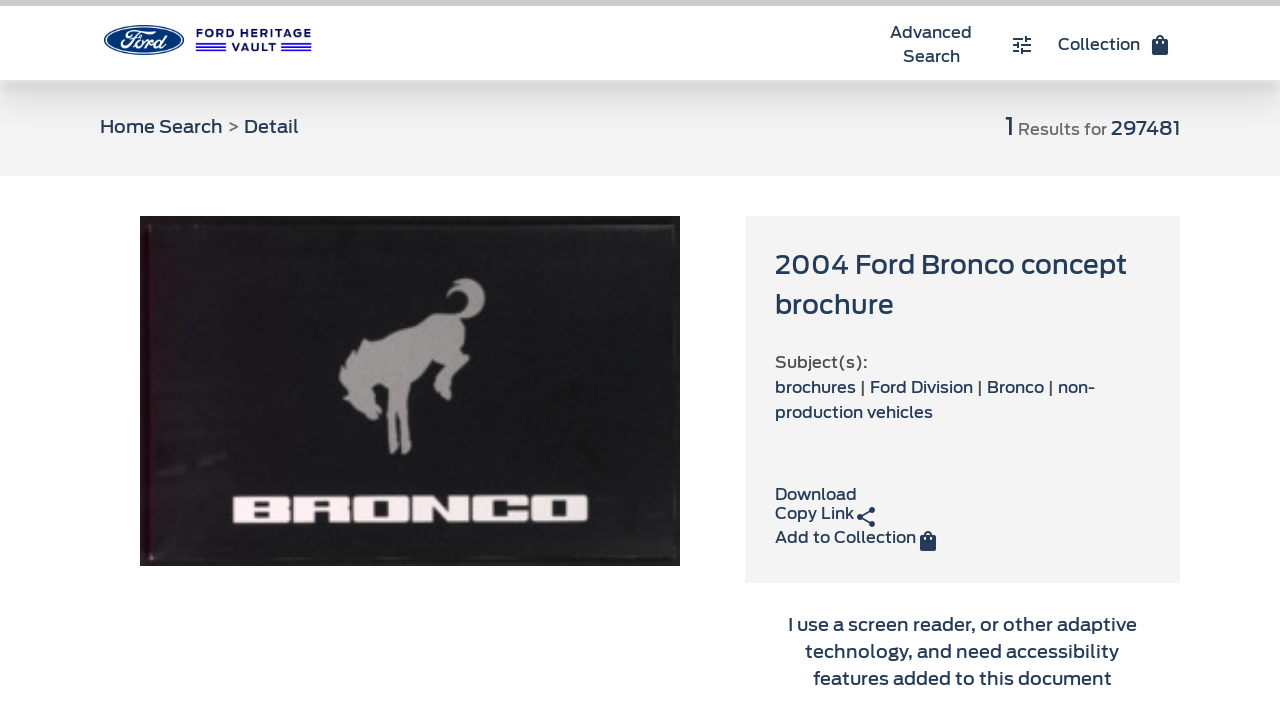

--- FILE ---
content_type: text/html
request_url: https://fordheritagevault.com/scripts/mwimain.dll/144/DESCRIPTION_OPAC3/FORD_DETAIL?sessionsearch&exp=sisn%20297481
body_size: 47712
content:
<html> 
<body> 
<!--FORD_DETAIL-->
<!--MWI #FootPrint#-->
<div id="sortReports" hidden>
<span data-sort="FORD_SUMMARY">https://FORDHERITAGEVAULT.COM/SCRIPTS6/MWIMAIN.DLL/wvKD4P1NMHJd2Z9/2/1/FORD_SUMMARY?RECLIST&DATABASE=DESCRIPTION_OPAC3&SHOWSINGLE=Y&TM=1769453988.317</span>
<span data-sort="FORD_SORT_YEAR_ASC">https://FORDHERITAGEVAULT.COM/SCRIPTS6/MWIMAIN.DLL/wvKD4P1NMHJd2Z9/2/1/FORD_SORT_YEAR_ASC?RECLIST&DATABASE=DESCRIPTION_OPAC3&SHOWSINGLE=Y&TM=1769453988.317</span>
<span data-sort="FORD_SORT_YEAR_DSC">https://FORDHERITAGEVAULT.COM/SCRIPTS6/MWIMAIN.DLL/wvKD4P1NMHJd2Z9/2/1/FORD_SORT_YEAR_DSC?RECLIST&DATABASE=DESCRIPTION_OPAC3&SHOWSINGLE=Y&TM=1769453988.317</span>
<span data-sort="FORD_SORT_TITLE_ASC">https://FORDHERITAGEVAULT.COM/SCRIPTS6/MWIMAIN.DLL/wvKD4P1NMHJd2Z9/2/1/FORD_SORT_TITLE_ASC?RECLIST&DATABASE=DESCRIPTION_OPAC3&SHOWSINGLE=Y&TM=1769453988.317</span>
<span data-sort="FORD_SORT_TITLE_DSC">https://FORDHERITAGEVAULT.COM/SCRIPTS6/MWIMAIN.DLL/wvKD4P1NMHJd2Z9/2/1/FORD_SORT_TITLE_DSC?RECLIST&DATABASE=DESCRIPTION_OPAC3&SHOWSINGLE=Y&TM=1769453988.317</span>
</div>
<span hidden id="hiddenTotalRecord">1</span>
<span class="search_statement" hidden>297481</span>
<span hidden id="summaryGrid">https://FORDHERITAGEVAULT.COM/SCRIPTS6/MWIMAIN.DLL/wvKD4P1NMHJd2Z9/2/1/FORD_SUMMARY?RECLIST&DATABASE=DESCRIPTION_OPAC3&SHOWSINGLE=Y&TM=1769453988.317</span>
<span hidden id="summaryList">https://FORDHERITAGEVAULT.COM/SCRIPTS6/MWIMAIN.DLL/wvKD4P1NMHJd2Z9/2/1/FORD_SUMMARY_LIST?RECLIST&DATABASE=DESCRIPTION_OPAC3&SHOWSINGLE=Y&TM=1769453988.317</span>
<span hidden id="hiddenBookmarkURL">https://FORDHERITAGEVAULT.COM/SCRIPTS6/MWIMAIN.DLL/wvKD4P1NMHIJKN/2/1</span>
<div style="display: none;">
<xml id="filter_xml">
<filter name="A_MEDIA_TYPE" title="A_MEDIA_TYPE">
<item_group>
<item_value>Textual</item_value>
<item_frequency>1</item_frequency>
<item_link>https://FORDHERITAGEVAULT.COM/SCRIPTS6/MWIMAIN.DLL/BF2Kn4gF2UHIJKA/BF2Kn4gF2UHIJKA?SEARCH&amp;EXP=sisn~20297481~20*~20(A_MEDIA_TYPE~20~22Textual~22)</item_link>
<item_selected>N</item_selected>
</item_group>
</filter>
</xml>
</div>
<div class="hidden_fields" hidden>
<span class="a_media_type">Textual</span><span class="a_media_low_res">https://fordheritagevaultmedia.com/api/links/c29a9048c4864d89915b29f4f39330e4/uuid/5dc17ef53d714075aaecc353a7f36a71/access</span><span class="a_media_thumb">https://fordheritagevaultmedia.com/api/links/c29a9048c4864d89915b29f4f39330e4/uuid/5dc17ef53d714075aaecc353a7f36a71/thumbnail</span>
</div>
<span hidden id="hiddenBookmarkURL">https://FORDHERITAGEVAULT.COM/SCRIPTS6/MWIMAIN.DLL/wvKD4P1NMHIJKN/2/1</span>
<span hidden id="hiddenTotalRecord">1</span>
<!DOCTYPE html>
<html lang="en">

<head>
  <meta charset="UTF-8" />
  <meta name="viewport" content="width=device-width, initial-scale=1.0" />
  <meta name="description" content="The Ford Heritage Vault spans Ford Motor Company's production history from 1903 to 2003. Tour the vault and create a collection of photographs and brochures to download and share!">
  <meta name="keywords" content="Ford, Ford Heritage Vault, Ford cars, Archive, Collections">
  <link rel="icon" href="/assets/favicon.ico" />
  <link href="/assets/css/aos.css" rel="stylesheet">
  <link href="/assets/css/index.css" rel="stylesheet" />

  <link type="text/css" rel="stylesheet" href="/assets/css/lightgallery.min.css" />
<!-- 
  <link rel="stylesheet" type="text/css" href="  https://cdnjs.cloudflare.com/ajax/libs/lightgallery/1.4.0/css/lightgallery.min.css" /> -->

  <link rel="stylesheet" type="text/css" href="/assets/css/toastify.min.css" />

  <style id="antiClickjack">
    body {
        display: none !important;
      }
    </style>

  <script type="text/javascript">
    if (self === top) {
      var antiClickjack = document.getElementById("antiClickjack");
      antiClickjack.parentNode.removeChild(antiClickjack);
    } else {
      top.location = self.location;
    }
  </script>


  <title>Hop in the Driver's Seat | Ford Heritage Vault</title>
</head>
<span id="sessionid" hidden>https://FORDHERITAGEVAULT.COM/SCRIPTS6/MWIMAIN.DLL/BF2Kn4gF2UHIJKA</span>

<body>
  <div class="progress-container">
    <div class="progress-bar" id="myBar"></div>
  </div>
</body>

</html>

<!-- Start of header -->
<div id="header relative">
  <nav class="flex justify-between px-[15px] sm:px-[100px] py-[15px] bg-white h-[80px] drop-shadow-4xl">
    <div class="flex justify-center align-middle items-center">
      <a href="/" class="homepageURL flex justify-center align-middle items-center"><img alt="Ford Logo" class="h-[30px] mx-1" src="/assets/images/ford-logo.png" /><img
          alt="Ford Heritage Vault Logo" class="h-[30px] mx-1" src="/assets/images/logo.png" />

        <!-- <span
          class="h-[24px] w-[1px] border-[1.2px] border-solid border-[#00142E] box-border bg-[#00142E]"
        ></span>

        <span
          class="ml-[10px] text-[16px] sm:text-[20px] text-medium leading-[21px] tracking-[0.42px] sm:tracking-[0.53px] text-[#243C5A]"
          >Ford Heritage Vault</span
        > -->
      </a>
    </div>

    <div class="flex w-20 sm:w-[20rem] space-x-2 sm:space-x-4 justify-end align-middle text-[#243C5A]">
      <button class="space-4 items-center hidden sm:inline-flex h-[60px] filterButton">
        <span class="">Advanced Search</span>
        <span class="material-icons px-2">tune</span>
      </button>

      <a href="https://FORDHERITAGEVAULT.COM/SCRIPTS6/MWIMAIN.DLL/BF2Kn4gF2UHIJKA?SHOWORDERLIST&COOKIE=BOOKMARK&NEW=Y">
        <button class="space-4 items-center hidden sm:inline-flex h-[60px]">
          <span class="">Collection</span>
          <div class="relative">
            <span class="material-icons px-2">shopping_bag</span>
            <span class="collectionCount"></span>
          </div>
        </button>
      </a>

      <div class="inline-flex space-2 items-center sm:hidden filterButton">
        <span class="text-center text-xs">Advanced Search</span>
      </div>
      <div class="inline-flex items-center sm:hidden">
        <a href="https://FORDHERITAGEVAULT.COM/SCRIPTS6/MWIMAIN.DLL/BF2Kn4gF2UHIJKA?SHOWORDERLIST&COOKIE=BOOKMARK&NEW=Y">

          <div class="relative">
            <span class="material-icons px-2">shopping_bag</span>
            <span class="collectionCount pl-[5px] pt-[3px]"></span>
          </div>
        </a>
      </div>
    </div>
  </nav>

  <div id="headerShadow" class="w-full h-[10px] absolute top-[70px]"></div>
  <!-- Start of Filter Collapse -->

<div id="filterCollapse"
  class="collapse grid grid-cols-12 gap-y-[30px] gap-x-[24px] px-[15px] sm:px-[100px] bg-[#F4F4F4]">
  <div class="col-span-12 flex">
    <div class="w-full lg:w-2/3 text-[#9C9C9C]">
      <form id="advancedSearchForm" class="relative flex-col flex items-center text-black" method="POST"
        action="/scripts/mwimain.dll?search&SIMPLE_EXP=Y&DATABASE=DESCRIPTION_OPAC3&REPORT=FORD_SUMMARY&ERRMSG=[FORD_INCLUDE]/html/no-record.html&APPLICATION=DESCRIPTION_OPAC3">
        <div className="w-full flex items-center" style="width:100%">
          <input name="KEYWORD_CL" id="advancedSearchInput" placeholder="What Are You Looking For?" autofocus
            aria-label="What Are You Looking For?"
            class="w-full border-b-[1px] focus:outline-none focus:border-b-black focus:text-black border-b-solid bg-transparent text-[24px] leading-[24px] pb-[12px]" />
          <input name="BO1" value="AND" hidden aria-label="Hidden AND Operator" />
          <input name="KEYWORD" id="hiddenKeywordInput" hidden aria-label="Hidden advanced search expression" />
          <input type="hidden" name="$RANKING" value="Y" /> <!-- RL-20240829 -->
          <span class="material-icons absolute right-0 font-[14px]">
            search
          </span>
        </div>
        <!-- Advanced field operation -->
        <div class="flex flex-wrap gap-6  mt-4 w-full text-black">

          <label class="flex items-center space-x-2 hidden">
            <input name="FIELD_OP1" value="ADJ_WORD" checked type="radio" class="form-radio text-blue-500">
            <span>Exact phrase</span>
          </label>
          <label class="flex items-center space-x-2">
            <input name="FIELD_OP1" value="AND_WORD" type="radio" class="form-radio text-blue-500">
            <span>All keywords</span>
          </label>
        </div>
        <!-- Advanced field operation -->
      </form>
    </div>
    <div class="w-full lg:w-1/3 flex justify-center">

      <a href="/scripts/mwimain.dll/144/DESCRIPTION_OPAC3/FORD_SUMMARY?sessionsearch&exp=SUBJECT%20Heritage%20Fleet"
        class="
  rounded-[20px] 
  bg-[#00095B] 
  text-white 
  px-[20px] 
  py-[6px] 
  transition-all 
  duration-300 
  ease-in-out
  hover:bg-[#0011A0] 
  hover:scale-102 
  hover:drop-shadow-xl 
  hover:shadow-[0_0_15px_rgba(0,9,91,0.5)]
  active:scale-98
  focus:outline-none 
  focus:ring-2 
  focus:ring-[#00095B] 
  focus:ring-opacity-50
  items-center hidden sm:inline-flex  
  h-min
" id="heritage-fleet-button">
        Click here for Heritage Fleet
      </a>

    </div>
  </div>

  <!-- Start of Year  -->
  <div class="col-span-5 md:col-span-5 xl:col-span-2">
    <span class="text-[11px] leading-[16px] tracking-[1px]">Year</span>

    <div class="fmc-select relative h-[50px] select-none filterSelect flex justify-between">
      <input class="filterText" data-filter="Year" placeholder="Model Year" />


      <div
        class="filterDropdown absolute bg-white mx-[0] my-[0] top-[49px] left-[-1px] right-[-1px] border-[1px] border-top-0 border-solid border-[#6E6E6E] z-[1] overflow-auto hideDropdown px-[10px]">
        <ul id="yearFilterList"></ul>
      </div>
    </div>
  </div>
  <!-- End of Year -->

  <!-- Start of Make -->
  <div class="col-span-7 md:col-span-7 xl:col-span-3 ">
    <span class="text-[11px] leading-[16px] tracking-[1px]">Make</span>
    <div class="fmc-select relative h-[50px] select-none filterSelect flex justify-between">
      <input class="filterText" data-filter="Make" placeholder="Make" />
      <div
        class="filterDropdown absolute bg-white mx-[0] my-[0] top-[49px] left-[-1px] right-[-1px] border-[1px] border-top-0 border-solid border-[#6E6E6E] z-[99999] overflow-auto hideDropdown px-[10px]">
        <ul id="makeFilterList"></ul>
      </div>
    </div>
  </div>
  <!-- End of Make -->
  <!-- Start of Model -->
  <div class="col-span-12 md:col-span-12 xl:col-span-3 ">
    <span class="text-[11px] leading-[16px] tracking-[1px]">Model</span>

    <div class="fmc-select relative h-[50px] select-none filterSelect flex justify-between">
      <input class="filterText" data-filter="Model" placeholder="Model" />

      <div
        class="filterDropdown absolute bg-white mx-[0] my-[0] top-[49px] left-[-1px] right-[-1px] border-[1px] border-top-0 border-solid border-[#6E6E6E] z-[99999] overflow-auto hideDropdown px-[10px]">
        <ul id="modelFilterList"></ul>
      </div>
    </div>
  </div>
  <!-- End of Model -->

  <div class="col-span-12 md:col-span-12 xl:col-span-4">
    <span class="text-[11px] leading-[16px] tracking-[1px]">Color</span>
    <div class="grid grid-cols-9 sm:grid-cols-12 justify-items-center h-[50px] gap-0 gap-y-[10px]" id="colorFilter">
      <span class="w-[32px] h-[32px] bg-black rounded-full inline-block colorFilter" data-color="black"></span><span
        class="w-[32px] h-[32px] bg-blue rounded-full inline-block colorFilter" data-color="blue"></span><span
        class="w-[32px] h-[32px] bg-brown rounded-full inline-block colorFilter" data-color="brown"></span><span
        class="w-[32px] h-[32px] bg-green rounded-full inline-block colorFilter" data-color="green"></span><span
        class="w-[32px] h-[32px] bg-yellow rounded-full inline-block colorFilter" data-color="yellow"></span><span
        class="w-[32px] h-[32px] bg-grey rounded-full inline-block colorFilter" data-color="grey"></span><span
        class="w-[32px] h-[32px] bg-orange rounded-full inline-block colorFilter" data-color="orange"></span><span
        class="w-[32px] h-[32px] bg-purple rounded-full inline-block colorFilter" data-color="purple">
      </span><span class="w-[32px] h-[32px] bg-red rounded-full inline-block relative colorFilter group"
        data-color="red">
      </span><span class="w-[32px] h-[32px] bg-white rounded-full inline-block colorFilter"
        data-color="white"></span><span class="w-[32px] h-[32px] bg-multi rounded-full inline-block colorFilter"
        data-color="multi"></span>
    </div>
  </div>

  <!-- Start of Publications -->
  <div class="col-span-12 md:col-span-6 xl:col-span-3 xl:col-start-1">
    <span class="text-[11px] leading-[16px] tracking-[1px]">Publications</span>

    <div class="fmc-select relative h-[50px] select-none filterSelect flex justify-between">
      <input class="filterText" data-filter="Publication" placeholder="Publications" />
      <div
        class="filterDropdown absolute bg-white mx-[0] my-[0] top-[49px] left-[-1px] right-[-1px] border-[1px] border-top-0 border-solid border-[#6E6E6E] z-[1] overflow-auto hideDropdown px-[10px]">
        <ul id="publicationFilterList"></ul>
      </div>
    </div>
  </div>
  <!-- End of Publications -->

  <!-- Start of Designs -->
  <div class="col-span-12 md:col-span-6 xl:col-span-3 xl:col-start-1">
    <span class="text-[11px] leading-[16px] tracking-[1px]">Designs/Concepts</span>

    <div class="fmc-select relative h-[50px] select-none filterSelect flex justify-between">
      <input class="filterText" data-filter="Design" placeholder="Designs/Concepts" />
      <div
        class="filterDropdown absolute bg-white mx-[0] my-[0] top-[49px] left-[-1px] right-[-1px] border-[1px] border-top-0 border-solid border-[#6E6E6E] z-[1] overflow-auto hideDropdown px-[10px]">
        <ul id="designFilterList"></ul>
      </div>
    </div>
  </div>
  <!-- End of Designs -->

  <!-- Start of Places -->
  <div class="col-span-12 md:col-span-12 xl:col-span-7 xl:col-start-1">
    <span class="text-[11px] leading-[16px] tracking-[1px]">Places</span>
    <div class="fmc-select relative h-[50px] select-none filterSelect flex justify-between">
      <input class="filterText" data-filter="Place" placeholder="Places" />
      <div
        class="filterDropdown absolute bg-white mx-[0] my-[0] top-[49px] left-[-1px] right-[-1px] border-[1px] border-top-0 border-solid border-[#6E6E6E] z-[1] overflow-auto hideDropdown px-[10px]">
        <ul id="placeFilterList"></ul>
      </div>
    </div>
  </div>
  <!-- End of Places -->



  <div class="col-span-12 md:col-span-12 xl:col-span-4 xl:col-start-1">
    <span class="text-[11px] leading-[16px] tracking-[1px]">Asset Type</span>

    <div class="grid grid-cols-3 sm:grid-cols-4">
      <div class="col-span-1 flex space-x-[10px] items-center">
        <input type="checkbox" data-asset="Image" id="imageAssetType"
          class="w-[16px] h-[16px] border-[#6E6E6E] saturate-0 assetTypeFilter" />

        <label class="" for="imageAssetType">Images</label>
      </div>

      <div class="col-span-1 flex space-x-[10px] items-center">
        <input type="checkbox" data-asset="Textual" id="documentAssetType"
          class="w-[16px] h-[16px] border-[#6E6E6E] saturate-0 assetTypeFilter" />

        <label class="" for="documentAssetType">Documents</label>
      </div>
    </div>
  </div>

  <div class="col-span-12 flex justify-end space-x-[40px] mx-[50px] mt-[40px]">
    <div>
      <button class="rounded-[20px] bg-[#00095B] text-white px-[40px] py-[5px] hover:drop-shadow-xl"
        id="advanced-reset">
        Reset
      </button>
    </div>
    <div>
      <button class="rounded-[20px] bg-[#00095B] text-white px-[40px] py-[5px] hover:drop-shadow-xl"
        id="advanced-submit">
        Search
      </button>
    </div>
  </div>
</div>

<!-- End of Filter Collapse -->

</div>
<!--End of header-->

<section id="detail" class="z-1">
 <!-- Start of Top Bar -->
 <div
 class="w-full h-24 bg-[#F4F4F4] flex flex-row justify-between place-items-center px-[15px] sm:px-[100px]"
>
 <div
   class="breadcrumb text-[18px] font-medium leading-[59px] hidden sm:block text-[#6C6C6C]"
 >
   <a href="/" class="homepageURL">Home Search</a>
   <span>></span>
   <a href="/" id="returnSummary">Result</a>
   <span>></span>
   <span class="text-[#243C5A]">Detail</span>
 </div>

 <div class="flex justify-start items-center">
   <span class="material-icons !inline sm:!hidden mobileSummaryReturn"> arrow_back </span>
   <div class="font-medium text-[#243C5A]">
     <p class="">
       <span id="totalRecord" class="text-[28px]"></span>
       <span class="text-[#6C6C6C]">Results</span>
       <span class="text-[#243C5A]" id="searchStatement"></span>
     </p>
   </div>
 </div>
</div>
<!-- End of Top Bar -->

<div class=""><!-- Start of Detail Record body -->
<div class="w-full h-auto bg-white px-[15px] sm:px-[100px] grid grid-cols-12 justify-items-stretch pt-[40px] pb-[80px] gap-x-[25px]">
<!-- Mobile Title --> 
<div class="col-span-12 flex sm:hidden">
<h2 class="text-[#243C5A] text-[26px] font-medium leading-[40px] detailTitle">2004 Ford Bronco concept brochure</h2>
<span class="detailREFD" hidden>AR-96-212010.5945</span>
</div>
<!-- End of Mobile Title -->
<!-- Image --> <div class="col-span-12 lg:col-span-7  bg-cover bg-center h-[30vw] min-h-[340px] max-h-[700px]" id="detail_media"></div>
<div class="col-span-12 lg:col-span-5 grid grid-cols-1"> <div class="col-span-1 order-3 sm:order-1 bg-[#F4F4F4] p-[15px] sm:p-[30px]">
<h2 class="text-[#243C5A] text-[26px] font-medium leading-[40px] hidden sm:block" >2004 Ford Bronco concept brochure</h2>
<!-- Detail Fields --> <div class="text-[#4D4D4D] leading-[25px] mt-[25px]">
<p class="font-medium">Subject(s):</p>
<span class="detailSubject"><a href="https://FORDHERITAGEVAULT.COM/SCRIPTS6/MWIMAIN.DLL/wvKD4P1NMHLn2Ia/SUBJECT/brochures?KEYSEARCH&DATABASE=DESCRIPTION_OPAC3">brochures</a></span> 
 | 
<span class="detailSubject"><a href="https://FORDHERITAGEVAULT.COM/SCRIPTS6/MWIMAIN.DLL/wvKD4P1NMHLn2Ia/SUBJECT/Ford~20Division?KEYSEARCH&DATABASE=DESCRIPTION_OPAC3">Ford Division</a></span> 
 | 
<span class="detailSubject"><a href="https://FORDHERITAGEVAULT.COM/SCRIPTS6/MWIMAIN.DLL/wvKD4P1NMHLn2Ia/SUBJECT/Bronco?KEYSEARCH&DATABASE=DESCRIPTION_OPAC3">Bronco</a></span> 
 | 
<span class="detailSubject"><a href="https://FORDHERITAGEVAULT.COM/SCRIPTS6/MWIMAIN.DLL/wvKD4P1NMHLn2Ia/SUBJECT/non-production~20vehicles?KEYSEARCH&DATABASE=DESCRIPTION_OPAC3">non-production vehicles</a></span>
<!-- End of Detail Field --></div>
</div>
<!-- Download section --><div class="col-span-1 order-1 sm:order-2 bg-[#F4F4F4] p-[15px] sm:p-[30px] text-[16px] leading-[19px] text-[#243C5A] flex flex-row sm:flex-col justify-between space-y-[15px]" id="download-section">
      
     </div>
<div class="col-span-1 order-2 sm:order-3 bg-[#F4F4F4] sm:bg-white flex justify-between p-[15px] sm:p-[30px] text-[#243C5A] text-[18px]">
      <div class="flex">
        <button id="requestPDF">
          
        </button>
      </div>
</div>
<div class="col-span-1 order-4 sm:order-4 bg-[#F4F4F4] sm:bg-white flex justify-between p-[15px] sm:p-[30px] text-[#243C5A] text-[18px]" id="detailRecordNavigation">
</div>
<span id="hidden_sisn_detail" hidden>297481</span>
</div>
</div>
</div><!-- End of Detail Record body -->
</section>
<!-- Start of You May Also Like Section -->
<section id="trending">
  <h2
    class="text-[34px] sm:text-[54px] text-[#243C5A] font-medium leading-[59px] text-center mx-[10px] sm:mx-[60px] my-[30px] sm:my-[65px]" data-aos="fade-up"
  >
    You May Also Like
  </h2>
  <!-- <div class="grid grid-cols-1 sm:grid-cols-10 bg-white">
    <div
      class="col-auto sm:col-span-3 h-[300px] sm:h-[20vw] relative text-white bg-black  bg-center bg-cover bg-no-repeat alsoLike"
    >
      <div class="absolute h-full w-full trendingShadowLayer"></div>
      <div
        class="absolute bottom-[5px] flex justify-between w-full px-[15px]  mb-[15px] cursor-pointer alsoLikeLink"
      >
        <p class="alsoLikeTitle"></p>
        <div>
          <span class="material-icons"> arrow_forward_ios </span>
        </div>
      </div>
    </div>

    <div
      class="col-auto sm:col-span-3 bg-black h-[300px] sm:h-[20vw] relative text-white bg-center bg-cover bg-no-repeat alsoLike"
    >
      <div class="absolute h-full w-full trendingShadowLayer"></div>
      <div
        class="absolute bottom-[5px] flex justify-between w-full px-[15px]  mb-[15px] cursor-pointer alsoLikeLink"
      >
        <p class="alsoLikeTitle"></p>
        <div>
          <span class="material-icons"> arrow_forward_ios </span>
        </div>
      </div>
    </div>

    <div
      class="col-auto sm:col-span-4 sm:row-span-2 bg-black h-[300px] sm:h-[40vw] relative text-white bg-center bg-cover bg-no-repeat alsoLike"
    >
      <div class="absolute h-full w-full trendingShadowLayer"></div>
      <div
        class="absolute bottom-[5px] flex justify-between w-full px-[15px]  mb-[15px] cursor-pointer alsoLikeLink"
      >
        <p class="alsoLikeTitle"></p>
        <div>
          <span class="material-icons"> arrow_forward_ios </span>
        </div>
      </div>
    </div>

    <div
      class="col-auto sm:col-span-2 bg-black h-[300px] sm:h-[20vw] relative text-white bg-center bg-cover bg-no-repeat alsoLike"
    >
      <div class="absolute h-full w-full trendingShadowLayer"></div>
      <div
        class="absolute bottom-[5px] flex justify-between w-full px-[15px]  mb-[15px] cursor-pointer alsoLikeLink"
      >
        <p class="alsoLikeTitle"></p>
        <div>
          <span class="material-icons"> arrow_forward_ios </span>
        </div>
      </div>
    </div>

    <div
      class="hidden sm:block col-span-4 bg-black h-[20vw] relative text-white  bg-center bg-cover bg-no-repeat alsoLike"
    >
      <div class="absolute h-full w-full trendingShadowLayer"></div>
      <div
        class="absolute bottom-[5px] flex justify-between w-full px-[15px]  mb-[15px] cursor-pointer alsoLikeLink"
      >
        <p class="alsoLikeTitle"></p>
        <div>
          <span class="material-icons"> arrow_forward_ios </span>
        </div>
      </div>
    </div>

    <div
      class="hidden sm:block col-span-4 bg-black h-[30vw] relative text-white bg-center bg-cover bg-no-repeat alsoLike"
    >
      <div class="absolute h-full w-full trendingShadowLayer"></div>
      <div
        class="absolute bottom-[5px] flex justify-between w-full px-[15px]  mb-[15px] cursor-pointer alsoLikeLink"
      >
        <p class="alsoLikeTitle"></p>
        <div>
          <span class="material-icons"> arrow_forward_ios </span>
        </div>
      </div>
    </div>

    <div
      class="hidden sm:block col-span-6 bg-black h-[30vw] relative text-white  bg-center bg-cover bg-no-repeat alsoLike"
    >
      <div class="absolute h-full w-full trendingShadowLayer"></div>
      <div
        class="absolute bottom-[5px] flex justify-between w-full px-[15px]  mb-[15px] cursor-pointer alsoLikeLink"
      >
        <p class="alsoLikeTitle"></p>
        <div>
          <span class="material-icons"> arrow_forward_ios </span>
        </div>
      </div>
    </div>
  </div> -->

  <div class="slide-wrapper">

  </div>
</section>
<!-- End of You May Also Like Section -->

<!-- Start of Footer Section -->
<section id="footer">
    <!-- License -->
    <div id="license" class="bg-[#00142E] text-center text-white py-[50px] px-[8px] sm:px-[200px]">
        <p class="text-[16px] sm:text-[18px] font-medium leading-[21px]"> Please read carefully </p>
        <p class="mt-[25px] font-extralight leading-[32px] text-[13px] sm:text-[18px] text-[#9C9C9C]"> Multimedia
            License Agreement | Images, video and audio from this Web site are provided for the purpose of editorial
            use only. <br /> You must contact archives@ford.com to obtain approval for advertising, marketing or other
            commercial uses. </p>
        <p class="mt-[40px] text-[16px] text-[#9C9C9C] leading-[24px]"> &copy;
            2025 The Ford Motor Company. All Rights Reserved. </p>
    </div> <!-- License -->
    <!-- BlackBox -->
    <div id="blackbox"
        class="flex justify-items-center flex-col sm:flex-row h-[350px] w-full bg-black text-white pt-[80px] py-[100px] hidden sm:flex">
        <div class="w-1/4 flex justify-center">
            <div>
                <h3 class="text-[18px] leading-[21px] font-bold text-[#F4F4F4] mb-[25px]"> Ford Press </h3> <a
                    class="text-[16px] leading-[19px] text-[#F4F4F4] mb-[20px]"
                    href="https://media.ford.com/content/fordmedia/fna/us/en.html"> Media </a>
            </div>
        </div>
        <div class="w-1/4 flex justify-center">
            <div>
                <h3 class="text-[18px] leading-[21px] font-bold text-[#F4F4F4] mb-[25px] "> Contact Us </h3> <a
                    class="text-[16px] leading-[19px] text-[#F4F4F4] mb-[20px]"
                    href="https://corporate.ford.com/contact.html"> Ford Motor Company </a> <a
                    class="text-[16px] leading-[19px] text-[#F4F4F4] mb-[20px]"
                    href="https://shareholder.ford.com/investors/overview/default.aspx"> Investors </a>
                <p class="text-[16px] leading-[19px] text-[#F4F4F4] mb-[20px] contactUs"> Ford Heritage Vault </p>
            </div>
        </div>
        <div class="w-1/4 flex justify-center">
            <div>
                <h3 class="text-[18px] leading-[21px] font-bold text-[#F4F4F4] mb-[25px]"> Support </h3> <a
                    class="text-[16px] leading-[19px] text-[#F4F4F4] mb-[20px]" href="https://www.ford.com/support/">
                    Ford Support US </a> <a class="text-[16px] leading-[19px] text-[#F4F4F4] mb-[20px]"
                    href="https://www.lincoln.com/support/"> Lincoln Support US </a> <a
                    class="text-[16px] leading-[19px] text-[#F4F4F4] mb-[20px]"
                    href="https://www.ford.com/support/recalls/"> Recalls </a> <a
                    class="text-[16px] leading-[19px] text-[#F4F4F4] mb-[20px]"
                    href="https://www.ford.com/support/category/fordpass/"> FordPass </a>
            </div>
        </div>
        <div class="w-1/4 flex justify-center">
            <div>
                <h3 class="text-[18px] leading-[21px] font-bold text-[#F4F4F4] mb-[25px]"> Shop </h3> <a
                    class="text-[16px] leading-[19px] text-[#F4F4F4] mb-[20px]" href="https://www.ford.com/"> Ford US
                </a> <a class="text-[16px] leading-[19px] text-[#F4F4F4] mb-[20px]" href="https://www.lincoln.com/">
                    Lincoln US </a> <a class="text-[16px] leading-[19px] text-[#F4F4F4] mb-[20px]"
                    href="https://corporate.ford.com/operations/locations/global-links.html"> Global Sites </a>
            </div>
        </div>
    </div>
    <div id="blackbox_mobile"
        class="flex sm:hidden flex-col bg-black h-auto text-[#F4F4F4] text-[18px] divide-y divide-[#F4F4F4] px-[15px] py-[40px]">
        <div>
            <div class="flex justify-between h-[60px] pt-[15px]">
                <div>
                    <p>Ford Press</p>
                </div>
                <div class="expandBlackboxButton"><span class="material-icons"> expand_more </span></div>
            </div>
            <div class="bg-black w-full h-auto px-[15px] pb-[30px] blackBoxCollapse collapse"> <a class="mb-[8px]"
                    href="https://media.ford.com/content/fordmedia/fna/us/en.html">
                    Media </a> </div>
        </div>
        <div>
            <div class="flex justify-between h-[60px] pt-[15px]">
                <div>
                    <p class="">Contact Us</p>
                </div>
                <div class="expandBlackboxButton"><span class="material-icons"> expand_more </span></div>
            </div>
            <div class="bg-black w-full h-auto px-[15px] pb-[30px] blackBoxCollapse collapse"> <a class="mb-[8px]"
                    href="https://corporate.ford.com/contact.html">Ford
                    Motor Company</a> <a class="mb-[8px]"
                    href="https://shareholder.ford.com/investors/overview/default.aspx">Investor </a>
                <p class="mb-[8px] contactUs">Ford Heritage Vault</p>
            </div>
        </div>
        <div>
            <div class="flex justify-between h-[60px] pt-[15px]">
                <div>
                    <p>Support</p>
                </div>
                <div class="expandBlackboxButton"><span class="material-icons"> expand_more </span></div>
            </div>
            <div class="bg-black w-full h-auto px-[15px] pb-[30px] blackBoxCollapse collapse"> <a class="mb-[8px]"
                    href="https://www.ford.com/support/">Ford
                    Support US</a> <a class="mb-[8px]" href="https://www.ford.com/support/">Lincoln Support US</a> <a
                    class="mb-[8px]" href="https://www.ford.com/support/recalls/">Recalls</a> <a class="mb-[8px]"
                    href="https://www.ford.com/support/category/fordpass/">FordPass</a>
            </div>
        </div>
        <div>
            <div class="flex justify-between h-[60px] pt-[15px]">
                <div>
                    <p>Shop</p>
                </div>
                <div class="expandBlackboxButton"><span class="material-icons"> expand_more </span></div>
            </div>
            <div class="bg-black w-full h-auto px-[15px] pb-[30px] blackBoxCollapse collapse"> <a class="mb-[8px]"
                    href="https://www.ford.com/">Ford
                    US</a> <a class="mb-[8px]" href="https://www.lincoln.com/">Lincoln US<a> <a class="mb-[8px]"
                            href="https://corporate.ford.com/operations/locations/global-links.html">Global
                            Sites</a> </div>
        </div>
    </div> <!-- BlackBox -->
    <!-- Contact Us -->
    <div id=""
        class="h-[170px] sm:h-[80px] bg-[#00095B] text-white flex flex-col sm:flex-row justify-evenly sm:justify-between py-[25px] px-[15px] sm:px-[100px] space-y-[25px] sm:space-y-0">
        <div class="flex space-x-[15px]" id="surveyButton"> <span
                class="self-center text-center px-[10px] py-[7px] bg-[#1700F4] rounded-full"><i
                    class="material-icons">mode_comment</i></span>
            <p class="text-[16px] text-[#F4F4F4] leading-[19px] self-center cursor-pointer"> Share your thoughts about
                fordheritagevalut.com </p>
        </div>
        <div class="flex flex-col sm:flex-row justify-around sm:space-x-[30px]">
            <div class="sm:self-center">
                <p class="text-[16px] text-[#F4F4F4] leading-[19px]"> Connect with us </p>
            </div>
            <div class="sm:self-center footerSocialLink"> <a href="https://twitter.com/Ford"
                    aria-label="Twitter Link"><i class="fa-brands fa-twitter-square"></i></a> <a
                    href="https://www.linkedin.com/company/ford-motor-company" aria-label="LinkedIn Link"><i
                        class="fa-brands fa-linkedin"></i></a> <a href="https://www.facebook.com/ford"
                    aria-label="Ford Link"><i class="fa-brands fa-facebook-square"></i></a> <a
                    href="https://www.instagram.com/accounts/login/?next=/ford/" aria-label="Instagram Link"><i
                        class="fa-brands fa-instagram-square"></i></a> </div>
        </div>
    </div> <!-- Contact Us -->
    <!-- Ford Links -->
    <div id="fordLinks" class="bg-[#f4f4f4] text-center text-[#4D4D4D] py-[50px] px-[15px] sm:px-[100px]">
        <div class="flex flex-col lg:flex-row justify-evenly mt-[15px] "> <a
                class="mt-[25px] font-extralight leading-[32px] text-[13px] sm:text-[18px] flex mx-auto"
                href="https://corporate.ford.com/about/copyright.html" target="_blank"> <img alt="Ford Logo"
                    class="h-[30px] mx-1" src="/assets/images/ford-logo.png"> &copy;
                2025 The Ford Motor Company </a>
        </div>
        <div class="flex flex-col lg:flex-row justify-evenly mt-[15px] "> <a
                href="https://www.ford.com/help/contact/#accessibility" target="_blank">Accessibility</a> <a
                href="https://www.ford.com/help/privacy/" target="_blank">Privacy
                Policy</a> <a href="https://corporate.ford.com/#cookie-settings" target="_blank">Cookie Settings </a>
            <a href="https://www.ford.com/help/privacy/#caPrivacy" target="_blank">Your CA Privacy Rights </a> <a
                href="https://www.ford.com/help/terms/ " target="_blank">Terms and Conditions </a> <a
                href="https://corporate.ford.com/about/ford-open-source.html" target="_blank">Open Source Notices </a>
            <a href="https://corporate.ford.com/about/ford-social-rules-of-the-road.html" target="_blank">Ford Social
                Rules of the Road </a>
        </div>
        <div class="flex flex-col lg:flex-row justify-evenly mt-[15px] "> <a
                href="https://corporate.ford.com/content/dam/corporate/us/en-us/documents/legal/Social-Security-Number-Privacy-Statement-081109.pdf "
                target="_blank">SSN Privacy (view PDF) </a> <a
                href="https://corporate.ford.com/content/dam/corporate/us/en-us/documents/legal/global-modern-slavery-and-human-trafficking-transparency-statement.pdf"
                target="_blank">Global Modern Slavery Statement (view PDF) </a> <a
                href="https://corporate.ford.com/content/dam/corporate/us/en-us/documents/legal/Form-SD-and-CMR-for-Year-Ended-December-31-2020-Certification-Copy.pdf"
                target="_blank">Conflict Minerals (view PDF) </a> <a
                href="https://corporate.ford.com/content/dam/corporate/us/en-us/documents/legal/Pay-Transparency-Policy-Statement-2017.pdf"
                target="_blank">Pay Transparency (view PDF) </a> </div>
    </div> <!-- Ford Links -->
</section><!-- End of Footer Section --><a id="backTop" class="material-icons">keyboard_arrow_up</a>
<!-- Survey Model -->
<script src="/assets/js/jquery.min.js"></script>
<script src="/assets/js/fontawesome.js"></script>
<script type="text/javascript" src="/assets/js/toastify.js"></script>

<script>

  /**
   * Callback function for Captcha
   * @param {} response 
   */
  let keyV2 = '6Lc_AckhAAAAADOJBr6WdChtixBDsBEhcBzo_mp1'
  let verifyCallback = function (response) {
    $('#survey-submit').attr('hidden', false)
  };

  /**
   * Hide Submit button after verification expires
   * @param {} response 
   */
  let expireCallback = function () {
    $('#survey-submit').attr('hidden', true)
  }

  let verifyReqCallback = function (response) {
    $('#request-submit').attr('hidden', false)
  };

  /**
   * Hide Submit button after verification expires
   * @param {} response 
   */
  let expireReqCallback = function () {
    $('#request-submit').attr('hidden', true)
  }

  /**
   * Captcha button render
   */
  var onloadCallback = function () {

    grecaptcha.render('captchaDiv', {
      'sitekey': keyV2,
      'callback': verifyCallback,
      'expired-callback': expireCallback,
      'theme': 'light'
    });

    grecaptcha.render('captchaReqDiv', {
      'sitekey': keyV2,
      'callback': verifyReqCallback,
      'expired-callback': expireReqCallback,
      'theme': 'light'
    });

  };

</script>

<script src="/assets/js/aos.js"></script>
<script> AOS.init({ once: true, duration: 800, });</script>
<script src="/assets/js/axios.min.js"></script>
<script src="/assets/js/FileSaver.min.js"></script>
<script src="/assets/js/jszip.min.js"></script>
<script src="/assets/js/xml2json.min.js"></script>
<script src="/assets/js/ford.js"></script>
<script src="/assets/js/models.js"></script>
<script src="/dist/js/bundle.js"></script>
<script src="https://www.google.com/recaptcha/api.js?onload=onloadCallback&render=explicit" async defer>

</script>
<!-- Global site tag (gtag.js) - Google Analytics -->
<script async="" src="https://www.googletagmanager.com/gtag/js?id=G-JEV43S2FV5"></script>
<script>

  window.dataLayer = window.dataLayer || [];
  function gtag() { dataLayer.push(arguments); }
  gtag('js', new Date());
  gtag('config', 'G-JEV43S2FV5');

</script>

<!-- Request PDF Modal -->
<div class="fixed z-10 overflow-y-auto top-0 w-full left-0 hidden fordModal" id="requestPDFModal">
    <div class="flex items-center justify-center min-height-100vh pt-4 px-4 pb-20 text-center">
        <div class="fixed inset-0 transition-opacity">
            <div class="absolute inset-0 bg-[#484848] opacity-75"></div>
        </div> <span class="hidden sm:inline-block sm:align-middle sm:h-screen">&#8203;</span>
        <div class="inline-block align-center bg-white rounded-sm shadow-xl transform transition-all my-[90px] sm:my-8 align-middle w-[100%] max-w-[750px] text-[#00095B] relative modalBody h-auto max-h-[650px] sm:overflow-hidden overflow-scroll"
            role="dialog" aria-modal="true">
            <div class="absolute top-[5px] right-[10px] sm:top-[30px] sm:right-[30px] cursor-pointer surveyCloseButton">
                <i class="fa-solid fa-x"></i> </div>
            <div class="px-[30px] sm:px-[80px] w-full h-[75px] bg-[#00095B] text-white mt-[30px] sm:mt-[16px] text-center sm:text-left flex items-center relative">
                <h2 class="text-[25px] sm:text-[30px]">Ford Heritage Vault</h2>
                <div class="absolute right-[30px] cursor-pointer modalCloseButton hidden sm:flex"> <i class="fa-solid fa-x"></i>
                </div>
            </div>
            <div class="px-[30px] sm:px-[80px] grid grid-cols-2 w-full text-[14px] text-[#4D4D4D] mt-[20px] text-left gap-x-[20px] gap-y-[15px]">
                <div class="col-span-4 sm:col-span-4">
                    <h2 class="text-[16px] leading-[18px] tracking-[1px]">Please submit this request if you use a screen reader, or other adaptive technology, and need accessibility features added to this document.</h2>
                </div>
                <div class="col-span-4 sm:col-span-4 order-1"> <span class="text-[11px] leading-[16px] tracking-[1px]">Email
                        Address</span>
                    <div class="fmc-select relative h-[50px] select-none requestEmail flex justify-between"> <input id="requestEmailInput"
                            placeholder="Email Address" autofocus="" aria-label="Email Address" class="w-full focus:outline-none focus:text-black bg-transparent">
                    </div>
                </div>
                <div class="col-span-4 sm:col-span-4 order-2"> <span class="text-[11px] leading-[16px] tracking-[1px]">Full
                        Name</span>
                    <div class="fmc-select relative h-[50px] select-none requestName flex justify-between"> <input id="requestNameInput"
                            placeholder="Full Name" autofocus="" aria-label="Full Name" class="w-full focus:outline-none focus:text-black bg-transparent ">
                    </div>
                </div>
                <div class="col-span-4 sm:col-span-4 row-span-3 order-3 "> <span class="text-[16px] leading-[16px] tracking-[1px] ">Record
                        Information</span>
                    <div class="flex flex-col">
                        <div class="flex justify-between items-center pb-[10px] mt-[15px]">
                            <p><strong>Title</strong>: <span id="requestTitle"></span> </p>
                        </div>
                        <div class="flex justify-between items-center pb-[10px] mt-[15px]">
                            <p><strong>REFD</strong>: <span id="requestREFD"></span> </p>
                        </div>
                    </div>
                </div>
                <div class="col-span-4 sm:col-span-4"> <a class="hover:underline " href="https://www.ford.com/help/privacy/"
                        target="_blank">Privacy Policy</a> </div>
                <div class="col-span-2 order-5 mt-[15px] mb-[40px] sm:mb-[30px]">
                    <div class="text-right">   <div id="captchaReqDiv"></div> <button id="request-submit" class="h-[40px] w-[120px] rounded-[20px] text-white bg-[#00095B] hover:drop-shadow-xl" hidden>
                            Submit </button> </div>
                </div>
            </div>
        </div>
    </div>
</div><!-- Request PDF Modal -->
<!-- Survey Modal -->
<div class="fixed z-10 overflow-y-auto top-0 w-full left-0 hidden fordModal" id="surveyModal">
    <div class="flex items-center justify-center min-height-100vh pt-4 px-4 pb-20 text-center sm:block sm:p-0">
      <div class="fixed inset-0 transition-opacity">
        <div class="absolute inset-0 bg-[#484848] opacity-75"></div>
      </div>
      <span class="hidden sm:inline-block sm:align-middle sm:h-screen">&#8203;</span>
  
      <div
        class="inline-block align-center bg-white rounded-sm shadow-xl transform transition-all my-[90px] sm:my-8 align-middle w-[100%] max-w-[820px] text-[#00095B] relative modalBody h-auto max-h-[650px] sm:overflow-hidden overflow-scroll"
        role="dialog" aria-modal="true" aria-labelledby="modal-headline">
        <div class="absolute top-[5px] right-[10px] sm:top-[30px] sm:right-[30px] cursor-pointer surveyCloseButton">
          <i class="fa-solid fa-x"></i>
        </div>
  
        <div
          class="px-[30px] sm:px-[80px] w-full h-[75px] bg-[#00095B] text-white mt-[30px] sm:mt-[16px] text-center sm:text-left flex items-center relative">
          <h2 class="text-[25px] sm:text-[30px]">Ford Heritage Vault</h2>
          <div class="absolute right-[30px] cursor-pointer surveyCloseButton hidden sm:flex">
            <i class="fa-solid fa-x"></i>
          </div>
        </div>
  
        <div
          class="px-[30px] sm:px-[80px] grid grid-cols-2 w-full text-[14px] text-[#4D4D4D] mt-[20px] text-left gap-x-[20px] gap-y-[15px]">
        
  
  
  
          <div class="col-span-2  order-1">
            <span class="text-[11px] leading-[16px] tracking-[1px]">Comments</span>
  
            <div class="fmc-select relative h-[50px] select-none surveySelect flex justify-between"> <span
                class="self-center surveyText" data-dropdown="topic">Choose a topic for your comments</span>
              <span class="material-icons self-center expand"> expand_more </span>
              <div
                class="surveyDropdown absolute bg-white mx-[0] my-[0] top-[49px] left-[-1px] right-[-1px] border-[1px] border-top-0 border-solid border-[#6E6E6E] z-[99999] overflow-auto hideDropdown px-[10px]">
                <ul class=" ">
                  <li>Archival product images</li>
                  <li>Archival product brochures</li>
                  <li>General archival information</li>
                  <li>Other</li>
                </ul>
              </div>
            </div>
          </div>
  
  
  
          <div class="col-span-2 row-span-2 order-2  relative">  <p>If a response is required please provide and email address.</p>
            <textarea placeholder="Your comment here."
              maxlength="1000"
              class="border-[1px] border-solid border-[#6E6E6E] w-full resize-none min-h-[120px] h-full p-[5px]"></textarea>
            <p class="text-right text-[9px] text-[#4D4D4D]">1000 characters</p>
          </div>
  
          <div class="col-span-2 order-4 mt-[20px] hidden sm:block">
            <hr class="divider" />
          </div>
  
          <div class="col-span-2 order-5 mt-[15px] mb-[30px]">
            <div class="text-right">
              <div id="captchaDiv"></div> <button id="survey-submit"
                class="h-[40px] w-[120px] rounded-[20px] text-white bg-[#00095B] hover:drop-shadow-xl" hidden>
                Submit </button>
            </div>
          </div>
        </div>
      </div>
    </div>
  </div>
<!-- Survey Modal -->
<!-- Filter Modal -->
<div class="fixed z-10 overflow-y-auto top-0 w-full left-0 hidden fordModal" id="filterModal">
    <div class="flex items-center justify-center min-height-100vh pt-4 px-4 pb-20 text-center">
        <div class="fixed inset-0 transition-opacity">
            <div class="absolute inset-0 bg-[#484848] opacity-75"></div>
        </div> <span class="hidden sm:inline-block sm:align-middle sm:h-screen">&#8203;</span>
        <div class="inline-block align-center bg-white rounded-sm shadow-xl transform transition-all my-[90px] sm:my-8 align-middle w-[100%] max-w-[820px] text-[#00095B] relative modalBody h-auto max-h-[650px] sm:overflow-hidden overflow-scroll"
            role="dialog" aria-modal="true">
            <div class="absolute top-[5px] right-[10px] sm:top-[30px] sm:right-[30px] cursor-pointer filterCloseButton">
                <i class="fa-solid fa-x"></i> </div>
            <div class="px-[30px] sm:px-[80px] w-full h-[75px] bg-[#00095B] text-white mt-[30px] sm:mt-[16px] text-center sm:text-left flex items-center relative">
                <h2 class="text-[25px] sm:text-[30px]">Search Result Filter</h2>
                <div class="absolute right-[30px] cursor-pointer filterCloseButton hidden sm:flex"> <i class="fa-solid fa-x"></i>
                </div>
            </div>
            <div class="filterModalBody px-[30px] sm:px-[80px] w-full text-[14px] text-[#4D4D4D] mt-[20px] text-left gap-x-[20px] gap-y-[15px]">
            </div>
        </div>
    </div>
</div><!-- Filter Modal -->

<!-- Session Timeout Modal -->
<div class="fixed z-10 overflow-y-auto top-0 w-full left-0 fordModal hidden" id="sessionTimeoutModal">
    <div class="flex items-center justify-center min-height-100vh pt-4 px-4 pb-20 text-center">
        <div class="fixed inset-0 transition-opacity">
            <div class="absolute inset-0 bg-[#484848] opacity-75"></div>
        </div> <span class="hidden sm:inline-block sm:align-middle sm:h-screen">&#8203;</span>
        <div class="inline-block align-center bg-white rounded-sm shadow-xl transform transition-all my-[90px] sm:my-8 align-middle w-[100%] max-w-[820px] text-[#00095B] relative modalBody h-auto max-h-[650px] sm:overflow-hidden overflow-scroll"
            role="dialog" aria-modal="true">
            <div class="absolute top-[5px] right-[10px] sm:top-[30px] sm:right-[30px] cursor-pointer sessionTimeoutCloseButton">
                <i class="fa-solid fa-x"></i> </div>
            <div class="px-[30px] sm:px-[80px] w-full h-[75px] bg-[#00095B] text-white mt-[30px] sm:mt-[16px] text-center sm:text-left flex items-center relative">
                <h2 class="text-[25px] sm:text-[30px]">Session Timeout</h2>
                <div class="absolute right-[30px] cursor-pointer sessionTimeoutCloseButton hidden sm:flex"> <i class="fa-solid fa-x"></i>
                </div>
            </div>
            <div class="sessionTimeoutModalBody px-[30px] sm:px-[80px] w-full text-[14px] text-[#4D4D4D] mt-[20px] text-left gap-x-[20px] gap-y-[15px]">
                <div class="col-span-2 order-5 mt-[15px] mb-[100px] sm:mb-[30px]">
                    <h3>Your session will expire in <span id="time-out-seconds"></span> seconds. Do you want to extend
                        the session?</h3>
                    <div class="text-right mt-[30px]"> <button id="end-session" class="h-[40px] w-[120px] rounded-[20px] text-white bg-[#4D4D4D] hover:drop-shadow-xl">
                            End Session </button> <button id="continue-session" class="h-[40px] w-[120px] rounded-[20px] text-white bg-[#00095B] hover:drop-shadow-xl">
                            Continue </button> </div>
                </div>
            </div>
        </div>
    </div>
</div><!-- Session Timeout Modal -->

</body>

</html>


--- FILE ---
content_type: text/html
request_url: https://fordheritagevault.com/SCRIPTS6/MWIMAIN.DLL/BF2Kn4gF2UHIJKA?SEARCH&SIMPLE_EXP=Y&AUX_SESSID=FORD_SHARED&EXP=SUBJECT%20%22brochures%22&DATABASE=DESCRIPTION_OPAC4&REPORT=FORD_SUMMARY_XML
body_size: 4826
content:
<html> 
<body> 
<!--FORD_SUMMARY_XML-->
<!--MWI #FootPrint#-->
<report hidden>
<item>
<div class="hidden_fields" hidden>
<span class="a_media_type">Textual</span><span class="a_media_low_res">https://fordheritagevaultmedia.com/api/links/c29a9048c4864d89915b29f4f39330e4/uuid/fc55c64b08864fde82e97e7163565262/access</span><span class="a_media_thumb">https://fordheritagevaultmedia.com/api/links/c29a9048c4864d89915b29f4f39330e4/uuid/fc55c64b08864fde82e97e7163565262/thumbnail</span>
</div>
<item_refd>AR-2025-2.1739</item_refd>
<item_title>The Lincoln Salon Number</item_title>
<item_thumb>https://fordheritagevaultmedia.com/api/links/c29a9048c4864d89915b29f4f39330e4/uuid/fc55c64b08864fde82e97e7163565262/thumbnail</item_thumb>
</item>
<item>
<div class="hidden_fields" hidden>
<span class="a_media_type">Textual</span><span class="a_media_low_res">https://fordheritagevaultmedia.com/api/links/c29a9048c4864d89915b29f4f39330e4/uuid/b2058f198e674b13928991e589236301/access</span><span class="a_media_thumb">https://fordheritagevaultmedia.com/api/links/c29a9048c4864d89915b29f4f39330e4/uuid/b2058f198e674b13928991e589236301/thumbnail</span>
</div>
<item_refd>AR-2025-2.1740</item_refd>
<item_title>Lincoln Travelogue of Art and Transportation Down Through the Ages</item_title>
<item_thumb>https://fordheritagevaultmedia.com/api/links/c29a9048c4864d89915b29f4f39330e4/uuid/b2058f198e674b13928991e589236301/thumbnail</item_thumb>
</item>
<item>
<div class="hidden_fields" hidden>
<span class="a_media_type">Textual</span><span class="a_media_low_res">https://fordheritagevaultmedia.com/api/links/c29a9048c4864d89915b29f4f39330e4/uuid/c2c5e94e3a0b4dcf93841e8b189ad5fa/access</span><span class="a_media_thumb">https://fordheritagevaultmedia.com/api/links/c29a9048c4864d89915b29f4f39330e4/uuid/c2c5e94e3a0b4dcf93841e8b189ad5fa/thumbnail</span>
</div>
<item_refd>AR-96-212010.2989</item_refd>
<item_title>1967 Ford Thunderbird brochure</item_title>
<item_thumb>https://fordheritagevaultmedia.com/api/links/c29a9048c4864d89915b29f4f39330e4/uuid/c2c5e94e3a0b4dcf93841e8b189ad5fa/thumbnail</item_thumb>
</item>
<item>
<div class="hidden_fields" hidden>
<span class="a_media_type">Textual</span><span class="a_media_low_res">https://fordheritagevaultmedia.com/api/links/c29a9048c4864d89915b29f4f39330e4/uuid/38155b45de804042aba6bc4e5566a820/access</span><span class="a_media_thumb">https://fordheritagevaultmedia.com/api/links/c29a9048c4864d89915b29f4f39330e4/uuid/38155b45de804042aba6bc4e5566a820/thumbnail</span>
</div>
<item_refd>AR-96-212010.2990</item_refd>
<item_title>1971 Ford Pinto brochure</item_title>
<item_thumb>https://fordheritagevaultmedia.com/api/links/c29a9048c4864d89915b29f4f39330e4/uuid/38155b45de804042aba6bc4e5566a820/thumbnail</item_thumb>
</item>
<item>
<div class="hidden_fields" hidden>
<span class="a_media_type">Textual</span><span class="a_media_low_res">https://fordheritagevaultmedia.com/api/links/c29a9048c4864d89915b29f4f39330e4/uuid/5b654867edc44543a348a34555f8fed9/access</span><span class="a_media_thumb">https://fordheritagevaultmedia.com/api/links/c29a9048c4864d89915b29f4f39330e4/uuid/5b654867edc44543a348a34555f8fed9/thumbnail</span>
</div>
<item_refd>AR-96-212010.2991</item_refd>
<item_title>1973 Ford Torino brochure</item_title>
<item_thumb>https://fordheritagevaultmedia.com/api/links/c29a9048c4864d89915b29f4f39330e4/uuid/5b654867edc44543a348a34555f8fed9/thumbnail</item_thumb>
</item>
<item>
<div class="hidden_fields" hidden>
<span class="a_media_type">Textual</span><span class="a_media_low_res">https://fordheritagevaultmedia.com/api/links/c29a9048c4864d89915b29f4f39330e4/uuid/7933aa92c5a44e00856dc7702d1f13af/access</span><span class="a_media_thumb">https://fordheritagevaultmedia.com/api/links/c29a9048c4864d89915b29f4f39330e4/uuid/7933aa92c5a44e00856dc7702d1f13af/thumbnail</span>
</div>
<item_refd>AR-96-212010.2992</item_refd>
<item_title>1975 Ford Thunderbird brochure</item_title>
<item_thumb>https://fordheritagevaultmedia.com/api/links/c29a9048c4864d89915b29f4f39330e4/uuid/7933aa92c5a44e00856dc7702d1f13af/thumbnail</item_thumb>
</item>
<item>
<div class="hidden_fields" hidden>
<span class="a_media_type">Textual</span><span class="a_media_low_res">https://fordheritagevaultmedia.com/api/links/c29a9048c4864d89915b29f4f39330e4/uuid/581f64cf2cf44628823322f783e649e7/access</span><span class="a_media_thumb">https://fordheritagevaultmedia.com/api/links/c29a9048c4864d89915b29f4f39330e4/uuid/581f64cf2cf44628823322f783e649e7/thumbnail</span>
</div>
<item_refd>AR-96-212010.2993</item_refd>
<item_title>1976 Ford Pinto brochure</item_title>
<item_thumb>https://fordheritagevaultmedia.com/api/links/c29a9048c4864d89915b29f4f39330e4/uuid/581f64cf2cf44628823322f783e649e7/thumbnail</item_thumb>
</item>
</report>


--- FILE ---
content_type: text/html; charset=utf-8
request_url: https://www.google.com/recaptcha/api2/anchor?ar=1&k=6Lc_AckhAAAAADOJBr6WdChtixBDsBEhcBzo_mp1&co=aHR0cHM6Ly9mb3JkaGVyaXRhZ2V2YXVsdC5jb206NDQz&hl=en&v=PoyoqOPhxBO7pBk68S4YbpHZ&theme=light&size=normal&anchor-ms=20000&execute-ms=30000&cb=mukmmqlxa9y1
body_size: 49573
content:
<!DOCTYPE HTML><html dir="ltr" lang="en"><head><meta http-equiv="Content-Type" content="text/html; charset=UTF-8">
<meta http-equiv="X-UA-Compatible" content="IE=edge">
<title>reCAPTCHA</title>
<style type="text/css">
/* cyrillic-ext */
@font-face {
  font-family: 'Roboto';
  font-style: normal;
  font-weight: 400;
  font-stretch: 100%;
  src: url(//fonts.gstatic.com/s/roboto/v48/KFO7CnqEu92Fr1ME7kSn66aGLdTylUAMa3GUBHMdazTgWw.woff2) format('woff2');
  unicode-range: U+0460-052F, U+1C80-1C8A, U+20B4, U+2DE0-2DFF, U+A640-A69F, U+FE2E-FE2F;
}
/* cyrillic */
@font-face {
  font-family: 'Roboto';
  font-style: normal;
  font-weight: 400;
  font-stretch: 100%;
  src: url(//fonts.gstatic.com/s/roboto/v48/KFO7CnqEu92Fr1ME7kSn66aGLdTylUAMa3iUBHMdazTgWw.woff2) format('woff2');
  unicode-range: U+0301, U+0400-045F, U+0490-0491, U+04B0-04B1, U+2116;
}
/* greek-ext */
@font-face {
  font-family: 'Roboto';
  font-style: normal;
  font-weight: 400;
  font-stretch: 100%;
  src: url(//fonts.gstatic.com/s/roboto/v48/KFO7CnqEu92Fr1ME7kSn66aGLdTylUAMa3CUBHMdazTgWw.woff2) format('woff2');
  unicode-range: U+1F00-1FFF;
}
/* greek */
@font-face {
  font-family: 'Roboto';
  font-style: normal;
  font-weight: 400;
  font-stretch: 100%;
  src: url(//fonts.gstatic.com/s/roboto/v48/KFO7CnqEu92Fr1ME7kSn66aGLdTylUAMa3-UBHMdazTgWw.woff2) format('woff2');
  unicode-range: U+0370-0377, U+037A-037F, U+0384-038A, U+038C, U+038E-03A1, U+03A3-03FF;
}
/* math */
@font-face {
  font-family: 'Roboto';
  font-style: normal;
  font-weight: 400;
  font-stretch: 100%;
  src: url(//fonts.gstatic.com/s/roboto/v48/KFO7CnqEu92Fr1ME7kSn66aGLdTylUAMawCUBHMdazTgWw.woff2) format('woff2');
  unicode-range: U+0302-0303, U+0305, U+0307-0308, U+0310, U+0312, U+0315, U+031A, U+0326-0327, U+032C, U+032F-0330, U+0332-0333, U+0338, U+033A, U+0346, U+034D, U+0391-03A1, U+03A3-03A9, U+03B1-03C9, U+03D1, U+03D5-03D6, U+03F0-03F1, U+03F4-03F5, U+2016-2017, U+2034-2038, U+203C, U+2040, U+2043, U+2047, U+2050, U+2057, U+205F, U+2070-2071, U+2074-208E, U+2090-209C, U+20D0-20DC, U+20E1, U+20E5-20EF, U+2100-2112, U+2114-2115, U+2117-2121, U+2123-214F, U+2190, U+2192, U+2194-21AE, U+21B0-21E5, U+21F1-21F2, U+21F4-2211, U+2213-2214, U+2216-22FF, U+2308-230B, U+2310, U+2319, U+231C-2321, U+2336-237A, U+237C, U+2395, U+239B-23B7, U+23D0, U+23DC-23E1, U+2474-2475, U+25AF, U+25B3, U+25B7, U+25BD, U+25C1, U+25CA, U+25CC, U+25FB, U+266D-266F, U+27C0-27FF, U+2900-2AFF, U+2B0E-2B11, U+2B30-2B4C, U+2BFE, U+3030, U+FF5B, U+FF5D, U+1D400-1D7FF, U+1EE00-1EEFF;
}
/* symbols */
@font-face {
  font-family: 'Roboto';
  font-style: normal;
  font-weight: 400;
  font-stretch: 100%;
  src: url(//fonts.gstatic.com/s/roboto/v48/KFO7CnqEu92Fr1ME7kSn66aGLdTylUAMaxKUBHMdazTgWw.woff2) format('woff2');
  unicode-range: U+0001-000C, U+000E-001F, U+007F-009F, U+20DD-20E0, U+20E2-20E4, U+2150-218F, U+2190, U+2192, U+2194-2199, U+21AF, U+21E6-21F0, U+21F3, U+2218-2219, U+2299, U+22C4-22C6, U+2300-243F, U+2440-244A, U+2460-24FF, U+25A0-27BF, U+2800-28FF, U+2921-2922, U+2981, U+29BF, U+29EB, U+2B00-2BFF, U+4DC0-4DFF, U+FFF9-FFFB, U+10140-1018E, U+10190-1019C, U+101A0, U+101D0-101FD, U+102E0-102FB, U+10E60-10E7E, U+1D2C0-1D2D3, U+1D2E0-1D37F, U+1F000-1F0FF, U+1F100-1F1AD, U+1F1E6-1F1FF, U+1F30D-1F30F, U+1F315, U+1F31C, U+1F31E, U+1F320-1F32C, U+1F336, U+1F378, U+1F37D, U+1F382, U+1F393-1F39F, U+1F3A7-1F3A8, U+1F3AC-1F3AF, U+1F3C2, U+1F3C4-1F3C6, U+1F3CA-1F3CE, U+1F3D4-1F3E0, U+1F3ED, U+1F3F1-1F3F3, U+1F3F5-1F3F7, U+1F408, U+1F415, U+1F41F, U+1F426, U+1F43F, U+1F441-1F442, U+1F444, U+1F446-1F449, U+1F44C-1F44E, U+1F453, U+1F46A, U+1F47D, U+1F4A3, U+1F4B0, U+1F4B3, U+1F4B9, U+1F4BB, U+1F4BF, U+1F4C8-1F4CB, U+1F4D6, U+1F4DA, U+1F4DF, U+1F4E3-1F4E6, U+1F4EA-1F4ED, U+1F4F7, U+1F4F9-1F4FB, U+1F4FD-1F4FE, U+1F503, U+1F507-1F50B, U+1F50D, U+1F512-1F513, U+1F53E-1F54A, U+1F54F-1F5FA, U+1F610, U+1F650-1F67F, U+1F687, U+1F68D, U+1F691, U+1F694, U+1F698, U+1F6AD, U+1F6B2, U+1F6B9-1F6BA, U+1F6BC, U+1F6C6-1F6CF, U+1F6D3-1F6D7, U+1F6E0-1F6EA, U+1F6F0-1F6F3, U+1F6F7-1F6FC, U+1F700-1F7FF, U+1F800-1F80B, U+1F810-1F847, U+1F850-1F859, U+1F860-1F887, U+1F890-1F8AD, U+1F8B0-1F8BB, U+1F8C0-1F8C1, U+1F900-1F90B, U+1F93B, U+1F946, U+1F984, U+1F996, U+1F9E9, U+1FA00-1FA6F, U+1FA70-1FA7C, U+1FA80-1FA89, U+1FA8F-1FAC6, U+1FACE-1FADC, U+1FADF-1FAE9, U+1FAF0-1FAF8, U+1FB00-1FBFF;
}
/* vietnamese */
@font-face {
  font-family: 'Roboto';
  font-style: normal;
  font-weight: 400;
  font-stretch: 100%;
  src: url(//fonts.gstatic.com/s/roboto/v48/KFO7CnqEu92Fr1ME7kSn66aGLdTylUAMa3OUBHMdazTgWw.woff2) format('woff2');
  unicode-range: U+0102-0103, U+0110-0111, U+0128-0129, U+0168-0169, U+01A0-01A1, U+01AF-01B0, U+0300-0301, U+0303-0304, U+0308-0309, U+0323, U+0329, U+1EA0-1EF9, U+20AB;
}
/* latin-ext */
@font-face {
  font-family: 'Roboto';
  font-style: normal;
  font-weight: 400;
  font-stretch: 100%;
  src: url(//fonts.gstatic.com/s/roboto/v48/KFO7CnqEu92Fr1ME7kSn66aGLdTylUAMa3KUBHMdazTgWw.woff2) format('woff2');
  unicode-range: U+0100-02BA, U+02BD-02C5, U+02C7-02CC, U+02CE-02D7, U+02DD-02FF, U+0304, U+0308, U+0329, U+1D00-1DBF, U+1E00-1E9F, U+1EF2-1EFF, U+2020, U+20A0-20AB, U+20AD-20C0, U+2113, U+2C60-2C7F, U+A720-A7FF;
}
/* latin */
@font-face {
  font-family: 'Roboto';
  font-style: normal;
  font-weight: 400;
  font-stretch: 100%;
  src: url(//fonts.gstatic.com/s/roboto/v48/KFO7CnqEu92Fr1ME7kSn66aGLdTylUAMa3yUBHMdazQ.woff2) format('woff2');
  unicode-range: U+0000-00FF, U+0131, U+0152-0153, U+02BB-02BC, U+02C6, U+02DA, U+02DC, U+0304, U+0308, U+0329, U+2000-206F, U+20AC, U+2122, U+2191, U+2193, U+2212, U+2215, U+FEFF, U+FFFD;
}
/* cyrillic-ext */
@font-face {
  font-family: 'Roboto';
  font-style: normal;
  font-weight: 500;
  font-stretch: 100%;
  src: url(//fonts.gstatic.com/s/roboto/v48/KFO7CnqEu92Fr1ME7kSn66aGLdTylUAMa3GUBHMdazTgWw.woff2) format('woff2');
  unicode-range: U+0460-052F, U+1C80-1C8A, U+20B4, U+2DE0-2DFF, U+A640-A69F, U+FE2E-FE2F;
}
/* cyrillic */
@font-face {
  font-family: 'Roboto';
  font-style: normal;
  font-weight: 500;
  font-stretch: 100%;
  src: url(//fonts.gstatic.com/s/roboto/v48/KFO7CnqEu92Fr1ME7kSn66aGLdTylUAMa3iUBHMdazTgWw.woff2) format('woff2');
  unicode-range: U+0301, U+0400-045F, U+0490-0491, U+04B0-04B1, U+2116;
}
/* greek-ext */
@font-face {
  font-family: 'Roboto';
  font-style: normal;
  font-weight: 500;
  font-stretch: 100%;
  src: url(//fonts.gstatic.com/s/roboto/v48/KFO7CnqEu92Fr1ME7kSn66aGLdTylUAMa3CUBHMdazTgWw.woff2) format('woff2');
  unicode-range: U+1F00-1FFF;
}
/* greek */
@font-face {
  font-family: 'Roboto';
  font-style: normal;
  font-weight: 500;
  font-stretch: 100%;
  src: url(//fonts.gstatic.com/s/roboto/v48/KFO7CnqEu92Fr1ME7kSn66aGLdTylUAMa3-UBHMdazTgWw.woff2) format('woff2');
  unicode-range: U+0370-0377, U+037A-037F, U+0384-038A, U+038C, U+038E-03A1, U+03A3-03FF;
}
/* math */
@font-face {
  font-family: 'Roboto';
  font-style: normal;
  font-weight: 500;
  font-stretch: 100%;
  src: url(//fonts.gstatic.com/s/roboto/v48/KFO7CnqEu92Fr1ME7kSn66aGLdTylUAMawCUBHMdazTgWw.woff2) format('woff2');
  unicode-range: U+0302-0303, U+0305, U+0307-0308, U+0310, U+0312, U+0315, U+031A, U+0326-0327, U+032C, U+032F-0330, U+0332-0333, U+0338, U+033A, U+0346, U+034D, U+0391-03A1, U+03A3-03A9, U+03B1-03C9, U+03D1, U+03D5-03D6, U+03F0-03F1, U+03F4-03F5, U+2016-2017, U+2034-2038, U+203C, U+2040, U+2043, U+2047, U+2050, U+2057, U+205F, U+2070-2071, U+2074-208E, U+2090-209C, U+20D0-20DC, U+20E1, U+20E5-20EF, U+2100-2112, U+2114-2115, U+2117-2121, U+2123-214F, U+2190, U+2192, U+2194-21AE, U+21B0-21E5, U+21F1-21F2, U+21F4-2211, U+2213-2214, U+2216-22FF, U+2308-230B, U+2310, U+2319, U+231C-2321, U+2336-237A, U+237C, U+2395, U+239B-23B7, U+23D0, U+23DC-23E1, U+2474-2475, U+25AF, U+25B3, U+25B7, U+25BD, U+25C1, U+25CA, U+25CC, U+25FB, U+266D-266F, U+27C0-27FF, U+2900-2AFF, U+2B0E-2B11, U+2B30-2B4C, U+2BFE, U+3030, U+FF5B, U+FF5D, U+1D400-1D7FF, U+1EE00-1EEFF;
}
/* symbols */
@font-face {
  font-family: 'Roboto';
  font-style: normal;
  font-weight: 500;
  font-stretch: 100%;
  src: url(//fonts.gstatic.com/s/roboto/v48/KFO7CnqEu92Fr1ME7kSn66aGLdTylUAMaxKUBHMdazTgWw.woff2) format('woff2');
  unicode-range: U+0001-000C, U+000E-001F, U+007F-009F, U+20DD-20E0, U+20E2-20E4, U+2150-218F, U+2190, U+2192, U+2194-2199, U+21AF, U+21E6-21F0, U+21F3, U+2218-2219, U+2299, U+22C4-22C6, U+2300-243F, U+2440-244A, U+2460-24FF, U+25A0-27BF, U+2800-28FF, U+2921-2922, U+2981, U+29BF, U+29EB, U+2B00-2BFF, U+4DC0-4DFF, U+FFF9-FFFB, U+10140-1018E, U+10190-1019C, U+101A0, U+101D0-101FD, U+102E0-102FB, U+10E60-10E7E, U+1D2C0-1D2D3, U+1D2E0-1D37F, U+1F000-1F0FF, U+1F100-1F1AD, U+1F1E6-1F1FF, U+1F30D-1F30F, U+1F315, U+1F31C, U+1F31E, U+1F320-1F32C, U+1F336, U+1F378, U+1F37D, U+1F382, U+1F393-1F39F, U+1F3A7-1F3A8, U+1F3AC-1F3AF, U+1F3C2, U+1F3C4-1F3C6, U+1F3CA-1F3CE, U+1F3D4-1F3E0, U+1F3ED, U+1F3F1-1F3F3, U+1F3F5-1F3F7, U+1F408, U+1F415, U+1F41F, U+1F426, U+1F43F, U+1F441-1F442, U+1F444, U+1F446-1F449, U+1F44C-1F44E, U+1F453, U+1F46A, U+1F47D, U+1F4A3, U+1F4B0, U+1F4B3, U+1F4B9, U+1F4BB, U+1F4BF, U+1F4C8-1F4CB, U+1F4D6, U+1F4DA, U+1F4DF, U+1F4E3-1F4E6, U+1F4EA-1F4ED, U+1F4F7, U+1F4F9-1F4FB, U+1F4FD-1F4FE, U+1F503, U+1F507-1F50B, U+1F50D, U+1F512-1F513, U+1F53E-1F54A, U+1F54F-1F5FA, U+1F610, U+1F650-1F67F, U+1F687, U+1F68D, U+1F691, U+1F694, U+1F698, U+1F6AD, U+1F6B2, U+1F6B9-1F6BA, U+1F6BC, U+1F6C6-1F6CF, U+1F6D3-1F6D7, U+1F6E0-1F6EA, U+1F6F0-1F6F3, U+1F6F7-1F6FC, U+1F700-1F7FF, U+1F800-1F80B, U+1F810-1F847, U+1F850-1F859, U+1F860-1F887, U+1F890-1F8AD, U+1F8B0-1F8BB, U+1F8C0-1F8C1, U+1F900-1F90B, U+1F93B, U+1F946, U+1F984, U+1F996, U+1F9E9, U+1FA00-1FA6F, U+1FA70-1FA7C, U+1FA80-1FA89, U+1FA8F-1FAC6, U+1FACE-1FADC, U+1FADF-1FAE9, U+1FAF0-1FAF8, U+1FB00-1FBFF;
}
/* vietnamese */
@font-face {
  font-family: 'Roboto';
  font-style: normal;
  font-weight: 500;
  font-stretch: 100%;
  src: url(//fonts.gstatic.com/s/roboto/v48/KFO7CnqEu92Fr1ME7kSn66aGLdTylUAMa3OUBHMdazTgWw.woff2) format('woff2');
  unicode-range: U+0102-0103, U+0110-0111, U+0128-0129, U+0168-0169, U+01A0-01A1, U+01AF-01B0, U+0300-0301, U+0303-0304, U+0308-0309, U+0323, U+0329, U+1EA0-1EF9, U+20AB;
}
/* latin-ext */
@font-face {
  font-family: 'Roboto';
  font-style: normal;
  font-weight: 500;
  font-stretch: 100%;
  src: url(//fonts.gstatic.com/s/roboto/v48/KFO7CnqEu92Fr1ME7kSn66aGLdTylUAMa3KUBHMdazTgWw.woff2) format('woff2');
  unicode-range: U+0100-02BA, U+02BD-02C5, U+02C7-02CC, U+02CE-02D7, U+02DD-02FF, U+0304, U+0308, U+0329, U+1D00-1DBF, U+1E00-1E9F, U+1EF2-1EFF, U+2020, U+20A0-20AB, U+20AD-20C0, U+2113, U+2C60-2C7F, U+A720-A7FF;
}
/* latin */
@font-face {
  font-family: 'Roboto';
  font-style: normal;
  font-weight: 500;
  font-stretch: 100%;
  src: url(//fonts.gstatic.com/s/roboto/v48/KFO7CnqEu92Fr1ME7kSn66aGLdTylUAMa3yUBHMdazQ.woff2) format('woff2');
  unicode-range: U+0000-00FF, U+0131, U+0152-0153, U+02BB-02BC, U+02C6, U+02DA, U+02DC, U+0304, U+0308, U+0329, U+2000-206F, U+20AC, U+2122, U+2191, U+2193, U+2212, U+2215, U+FEFF, U+FFFD;
}
/* cyrillic-ext */
@font-face {
  font-family: 'Roboto';
  font-style: normal;
  font-weight: 900;
  font-stretch: 100%;
  src: url(//fonts.gstatic.com/s/roboto/v48/KFO7CnqEu92Fr1ME7kSn66aGLdTylUAMa3GUBHMdazTgWw.woff2) format('woff2');
  unicode-range: U+0460-052F, U+1C80-1C8A, U+20B4, U+2DE0-2DFF, U+A640-A69F, U+FE2E-FE2F;
}
/* cyrillic */
@font-face {
  font-family: 'Roboto';
  font-style: normal;
  font-weight: 900;
  font-stretch: 100%;
  src: url(//fonts.gstatic.com/s/roboto/v48/KFO7CnqEu92Fr1ME7kSn66aGLdTylUAMa3iUBHMdazTgWw.woff2) format('woff2');
  unicode-range: U+0301, U+0400-045F, U+0490-0491, U+04B0-04B1, U+2116;
}
/* greek-ext */
@font-face {
  font-family: 'Roboto';
  font-style: normal;
  font-weight: 900;
  font-stretch: 100%;
  src: url(//fonts.gstatic.com/s/roboto/v48/KFO7CnqEu92Fr1ME7kSn66aGLdTylUAMa3CUBHMdazTgWw.woff2) format('woff2');
  unicode-range: U+1F00-1FFF;
}
/* greek */
@font-face {
  font-family: 'Roboto';
  font-style: normal;
  font-weight: 900;
  font-stretch: 100%;
  src: url(//fonts.gstatic.com/s/roboto/v48/KFO7CnqEu92Fr1ME7kSn66aGLdTylUAMa3-UBHMdazTgWw.woff2) format('woff2');
  unicode-range: U+0370-0377, U+037A-037F, U+0384-038A, U+038C, U+038E-03A1, U+03A3-03FF;
}
/* math */
@font-face {
  font-family: 'Roboto';
  font-style: normal;
  font-weight: 900;
  font-stretch: 100%;
  src: url(//fonts.gstatic.com/s/roboto/v48/KFO7CnqEu92Fr1ME7kSn66aGLdTylUAMawCUBHMdazTgWw.woff2) format('woff2');
  unicode-range: U+0302-0303, U+0305, U+0307-0308, U+0310, U+0312, U+0315, U+031A, U+0326-0327, U+032C, U+032F-0330, U+0332-0333, U+0338, U+033A, U+0346, U+034D, U+0391-03A1, U+03A3-03A9, U+03B1-03C9, U+03D1, U+03D5-03D6, U+03F0-03F1, U+03F4-03F5, U+2016-2017, U+2034-2038, U+203C, U+2040, U+2043, U+2047, U+2050, U+2057, U+205F, U+2070-2071, U+2074-208E, U+2090-209C, U+20D0-20DC, U+20E1, U+20E5-20EF, U+2100-2112, U+2114-2115, U+2117-2121, U+2123-214F, U+2190, U+2192, U+2194-21AE, U+21B0-21E5, U+21F1-21F2, U+21F4-2211, U+2213-2214, U+2216-22FF, U+2308-230B, U+2310, U+2319, U+231C-2321, U+2336-237A, U+237C, U+2395, U+239B-23B7, U+23D0, U+23DC-23E1, U+2474-2475, U+25AF, U+25B3, U+25B7, U+25BD, U+25C1, U+25CA, U+25CC, U+25FB, U+266D-266F, U+27C0-27FF, U+2900-2AFF, U+2B0E-2B11, U+2B30-2B4C, U+2BFE, U+3030, U+FF5B, U+FF5D, U+1D400-1D7FF, U+1EE00-1EEFF;
}
/* symbols */
@font-face {
  font-family: 'Roboto';
  font-style: normal;
  font-weight: 900;
  font-stretch: 100%;
  src: url(//fonts.gstatic.com/s/roboto/v48/KFO7CnqEu92Fr1ME7kSn66aGLdTylUAMaxKUBHMdazTgWw.woff2) format('woff2');
  unicode-range: U+0001-000C, U+000E-001F, U+007F-009F, U+20DD-20E0, U+20E2-20E4, U+2150-218F, U+2190, U+2192, U+2194-2199, U+21AF, U+21E6-21F0, U+21F3, U+2218-2219, U+2299, U+22C4-22C6, U+2300-243F, U+2440-244A, U+2460-24FF, U+25A0-27BF, U+2800-28FF, U+2921-2922, U+2981, U+29BF, U+29EB, U+2B00-2BFF, U+4DC0-4DFF, U+FFF9-FFFB, U+10140-1018E, U+10190-1019C, U+101A0, U+101D0-101FD, U+102E0-102FB, U+10E60-10E7E, U+1D2C0-1D2D3, U+1D2E0-1D37F, U+1F000-1F0FF, U+1F100-1F1AD, U+1F1E6-1F1FF, U+1F30D-1F30F, U+1F315, U+1F31C, U+1F31E, U+1F320-1F32C, U+1F336, U+1F378, U+1F37D, U+1F382, U+1F393-1F39F, U+1F3A7-1F3A8, U+1F3AC-1F3AF, U+1F3C2, U+1F3C4-1F3C6, U+1F3CA-1F3CE, U+1F3D4-1F3E0, U+1F3ED, U+1F3F1-1F3F3, U+1F3F5-1F3F7, U+1F408, U+1F415, U+1F41F, U+1F426, U+1F43F, U+1F441-1F442, U+1F444, U+1F446-1F449, U+1F44C-1F44E, U+1F453, U+1F46A, U+1F47D, U+1F4A3, U+1F4B0, U+1F4B3, U+1F4B9, U+1F4BB, U+1F4BF, U+1F4C8-1F4CB, U+1F4D6, U+1F4DA, U+1F4DF, U+1F4E3-1F4E6, U+1F4EA-1F4ED, U+1F4F7, U+1F4F9-1F4FB, U+1F4FD-1F4FE, U+1F503, U+1F507-1F50B, U+1F50D, U+1F512-1F513, U+1F53E-1F54A, U+1F54F-1F5FA, U+1F610, U+1F650-1F67F, U+1F687, U+1F68D, U+1F691, U+1F694, U+1F698, U+1F6AD, U+1F6B2, U+1F6B9-1F6BA, U+1F6BC, U+1F6C6-1F6CF, U+1F6D3-1F6D7, U+1F6E0-1F6EA, U+1F6F0-1F6F3, U+1F6F7-1F6FC, U+1F700-1F7FF, U+1F800-1F80B, U+1F810-1F847, U+1F850-1F859, U+1F860-1F887, U+1F890-1F8AD, U+1F8B0-1F8BB, U+1F8C0-1F8C1, U+1F900-1F90B, U+1F93B, U+1F946, U+1F984, U+1F996, U+1F9E9, U+1FA00-1FA6F, U+1FA70-1FA7C, U+1FA80-1FA89, U+1FA8F-1FAC6, U+1FACE-1FADC, U+1FADF-1FAE9, U+1FAF0-1FAF8, U+1FB00-1FBFF;
}
/* vietnamese */
@font-face {
  font-family: 'Roboto';
  font-style: normal;
  font-weight: 900;
  font-stretch: 100%;
  src: url(//fonts.gstatic.com/s/roboto/v48/KFO7CnqEu92Fr1ME7kSn66aGLdTylUAMa3OUBHMdazTgWw.woff2) format('woff2');
  unicode-range: U+0102-0103, U+0110-0111, U+0128-0129, U+0168-0169, U+01A0-01A1, U+01AF-01B0, U+0300-0301, U+0303-0304, U+0308-0309, U+0323, U+0329, U+1EA0-1EF9, U+20AB;
}
/* latin-ext */
@font-face {
  font-family: 'Roboto';
  font-style: normal;
  font-weight: 900;
  font-stretch: 100%;
  src: url(//fonts.gstatic.com/s/roboto/v48/KFO7CnqEu92Fr1ME7kSn66aGLdTylUAMa3KUBHMdazTgWw.woff2) format('woff2');
  unicode-range: U+0100-02BA, U+02BD-02C5, U+02C7-02CC, U+02CE-02D7, U+02DD-02FF, U+0304, U+0308, U+0329, U+1D00-1DBF, U+1E00-1E9F, U+1EF2-1EFF, U+2020, U+20A0-20AB, U+20AD-20C0, U+2113, U+2C60-2C7F, U+A720-A7FF;
}
/* latin */
@font-face {
  font-family: 'Roboto';
  font-style: normal;
  font-weight: 900;
  font-stretch: 100%;
  src: url(//fonts.gstatic.com/s/roboto/v48/KFO7CnqEu92Fr1ME7kSn66aGLdTylUAMa3yUBHMdazQ.woff2) format('woff2');
  unicode-range: U+0000-00FF, U+0131, U+0152-0153, U+02BB-02BC, U+02C6, U+02DA, U+02DC, U+0304, U+0308, U+0329, U+2000-206F, U+20AC, U+2122, U+2191, U+2193, U+2212, U+2215, U+FEFF, U+FFFD;
}

</style>
<link rel="stylesheet" type="text/css" href="https://www.gstatic.com/recaptcha/releases/PoyoqOPhxBO7pBk68S4YbpHZ/styles__ltr.css">
<script nonce="oNj_DKI2Pp1VO0w6AnwNvg" type="text/javascript">window['__recaptcha_api'] = 'https://www.google.com/recaptcha/api2/';</script>
<script type="text/javascript" src="https://www.gstatic.com/recaptcha/releases/PoyoqOPhxBO7pBk68S4YbpHZ/recaptcha__en.js" nonce="oNj_DKI2Pp1VO0w6AnwNvg">
      
    </script></head>
<body><div id="rc-anchor-alert" class="rc-anchor-alert"></div>
<input type="hidden" id="recaptcha-token" value="[base64]">
<script type="text/javascript" nonce="oNj_DKI2Pp1VO0w6AnwNvg">
      recaptcha.anchor.Main.init("[\x22ainput\x22,[\x22bgdata\x22,\x22\x22,\[base64]/[base64]/MjU1Ong/[base64]/[base64]/[base64]/[base64]/[base64]/[base64]/[base64]/[base64]/[base64]/[base64]/[base64]/[base64]/[base64]/[base64]/[base64]\\u003d\x22,\[base64]\x22,\x22wpPCkcODw59iKDJjwpDDmcKEeR1teWHDq8Ocwo7DgzR/LcK/wpfDp8O4wrjCmMKELwjDk3bDrsOTI8Oiw7hsfVs6YSbDn1pxwozDlWpwVsOXwozCicOoQDsRwpUMwp/[base64]/Ds8OQwqgEV3/[base64]/CnCzCjMOYwr7Do8Osa3pswrrDl8KpYUbChMOjw7lyw6tSdcKYBcOMK8KVwptOT8Oew7Jow5HDpG9NAgl6EcOvw7RULsOaSRI8O2Q1TMKhX8O9wrESw4I2wpNbScO8KMKABMOWS0/Clj1Zw4Z6w5XCrMKeci5XeMKYwoQoJWPDqG7Cqi7DnyBOFj7CrCkNf8KiJ8KiaUvClsKbwp/[base64]/Ct0/[base64]/Dm8KvTsOpw65Mw5F6wqTDhn7DhsOxJsOrZkB+wp4cw7M/[base64]/CqjLChSzDkxw2Y8OtSXo+Ah7DqSECLGsgwrLDpMOYVVU3bQfCt8KbwoctPHFCVAfDqcO9wr3DlMOww5HCoQnDpMOvw5TCpFBkwqjDusO8wr3CjsKqXnHDoMKywp0rw48YwofDhsORw591w7VcFR1KNsOwAjPDghvCgsKHccKiNsK6w7LDsMK/D8Onw5wfNcKvNB/Ct3oawpEsSsK8AcKsS21Ew70gZMK9IWnDocKQQzrDscKmKMOBUjHDn3VIRyzCvRLDu1hOIMKzeXdCwoDDmSnCvcK4wqYkw6I+wonDiMOzwptUdk/[base64]/DvAcrMWoUw6xgU8OrYlE/R0vDm1NDwpZxZcOSXsOWe05UR8OOwrrCrkhTWsK8esOuRcOJw4wSw6V4w5bCjFQVwrFdwqHDhH3CrMO0AFbCuyM2w77CpsOzw7dpw555w6FMAMKEwr5hw5DDpUrDuXY/[base64]/w5rDjCADwoDDhlohwrkWworDjsOywp/[base64]/CtXRLCSYtw7vCt8O9cMO3UFQiwoDDkMKTw7XDtMOYwqkBw4bDm8ONDcKaw6rDtcO7YD95w4/CikrDhTXCiVbDpiPDr17DnlAdcz4Bwo5Fw4HDtlxsw7rCv8Oqw4rCtsOxwr0sw615OMOewrRlBWYqw5ByMsOBwo1Cw7NDDFwQwpUMVVLDp8OjJSIJwqvDpj/Dr8KXwq/[base64]/DsmN0w4QhOsKHwowLCCotJy94ZsKmTXM+YcOJwplXSHFuwpxfwqzDtsKMVMOYw7bDiDLDnsKgMsKtwpkUbcK+w4tEwpBSZMOJYMORUGDCpFjCjlrCjMK2N8O5wo5jUMK5w4I1S8K9CcOQTCXDnsOiCj7Chx/DoMKfWQvChyJrwqALwo3CisOaDQLDp8Kgw7x+w7rCvErDsCXCmsKFLwgxdcKaYsKWwoPDt8KUesOEKi9PLC8JwqDCiVbCg8KhwpHCj8O5S8KLKQrDkTN6wrnCocOjwqLCncOzJRTCtGEbwqjCiMKiw6F2Xj/Csy0qw6dJwrvDshZ6PsODHxjDu8KIwqRYexYvaMKdwopXw6DCh8OMw6QAwp/DhTMUw6p7a8KvW8Ouwrdrw5jDn8KqwqrCuURhei3DiFJDMMO3w5PDhUgnJcOMTcKqwq/Cr2NdEyfDgsKnRQrCuzgrBcOSw5HDmcK8YUjDv0XCtcKhZ8OzXj3CoMOnMcKawoDDsBIVwqvCgcOfOcKsacOHwrPCpRxfXkPDsiHCp1dbw4cBwpPCkMKxHcKTR8OCwoNGBip3wrLChMKkwqXCtsK+wp95Al5iXcOQA8OVwpV7XTV6wrFBw7XDpcOEw7Bhw4PDo1Jgw4/Ck2sYwpTDm8KNJyXDicOowp9cw5/DhjzCkyTDpsKbw41SwoDCjVvDiMO1w5UKD8O3VnbDuMKGw55ABMKHOMK7wpt1w489TsOqwo5tw5MmLg/CohwwwqlTWzbCiQt9FFvCmDjCvxUPwp88wpTDhBxocMOPdsKHHxfChMOhwovCuWh0w5PDt8OEHMKsGMKuXwZJwpXDmcO9O8K9w4x4wq8xw6PCrDXDuX5+QBsjDsOiw7k8bMOYw5zDmsKsw5EWczBhwoXDsSXCssKYTwZiQ2HDpy/[base64]/wqDDuVLDh07DtifDvcKfDmnDoxbCvw7DnB1Mw7dYwqtrwrLDtGMbwqrCnWtSw7nDlQ7Clm/CuCPDu8K0w64ew4rDjsKTODzCpHLDnxFiLn3DvMO5wpjCnsOjPcKTw4pkwqjDjxR0w6zCmFcAQMOXw6/[base64]/e8OLw5DCiMKUcXMow4UgwrPCn8O3c8Obwp18wqPDo8KGwpYie3vDj8KBIsOrScOSbkYAwqd1by4LwrTDvMKNwp5LfsK8OsOKIsKGwr7DmVDDiiRDw7HCqcOpw7vDgHjCmHVYwpYKZFXCgRVYfsOnw4dUw6DDucKQWQsfJcORCMOsw4rDv8K/w5DCtMKoGDvCmsOpecKWwq7DnhDCpcKjI3BWwo0wwr3DpMKuw4MvEcO2R0/DkMO/w6DCuUPDnsOiL8OJwpZzAjcBBQhYJRxqw6XDj8O2WAk1w7fClm0LwppIFcOzw7zCvMOdw5PCtmINXyMObzdWKW0Sw47DlyUUK8Kgw7Muw77DiDl/[base64]/wovCsSTDgcK+D8O8w7oSSgwOJcOTGsKaLnPCj2FHw7ACM1BFw4nCmsKuS3XCpk/CmcKQHk/DpcOrWRt6FcKDw5fChTJGw6LDmsK9w6zCnX0PX8OETx0HcikLw5oOaxx/YcKqwoVmAHZIfmLDt8KPw7PCj8KFw59afkt9woLCinnCujXDqcKIwqkxEcKmPUp+wp5WAMKww5s7XMOBw405wqzDo1TCh8OHE8OSYsKoHMKUX8KSRsO4w64/HxbCkmrDhS43wrNJwqI4A1QWNMKrHMOQRsKVesK/bsOUwrTDgnPCtcKmw64aUsOXbMOKwqIIAsKuacORwp7DnBs0wr8QTDjDn8KIbMOXFMK8wpdjw77Ct8OXFDRsJMKQAMOVWMKpcRdAD8KKw5jCvBDDisOHwohGFMKjFWQ6dMOkwrnCsMOMEcOQw7UDOcOmw6weWmTCln/DhMOQw49cYMOzwrQ9DSsCwpQjDMKDOcOOw6ECQcKxMDQXw4/Co8KEwqJ/w4LDmcOoJ2HCuWLCkUwMAsKAw5hwwpjDtVZje0Y2aGwYwq5bPWFQHcOzEwcGVlnCqMK1JcK2wo3Cj8Ovwo7Cil46LcKVw4HDrBtHZ8ONw6RcFX/CowdlfR81w7DDtsODworDnGzDsC5AB8KHX1YpwrvDo1xVwrfDuhrDs1BvwojDsjYTHSLDoG51wrrCkGTClcKEwp0iVMOJw5BKOXjCuT3DoEpvLcKywosVXsO0WBkWMRBdDArCl1FEOMOVKsO2wqkvO2kXwoMnwo/[base64]/[base64]/DusKBNE1Nw77CiFcqcVBdUsOtMgVJw6bDpFTCuFhpRsOSP8KncGvDimnDicOdw57CssOmw6E/KQPClQZIwpVlUgk6B8KQO05uElvCjTJ6T25bSk1CWUs0EBfDrSwYWsK1wrxfw5PCvMO9KMOAw6YRw4R/cXTCvsOSwoMGOVPCpzxPwr/[base64]/NcK+w7rDssOKYFRyfsKOw7zCs8KGw7DCn8KtJ03CjsOzw5fCl1PCpTLDgBMCcCPDgsOtwr8HBsOmw7tbMsKQdcOCw7Egf2zCn1jCn3vDkiDDt8OQB03DvjQrwqHCtTnDoMO1OXMew7TCoMOKwr8/w4VoV39tYkRCEMKow4l4w5suwq/DszFiw4Etw5Vdw5sKwqPCgcOiFMONAy91FsKNw4VIdMOpwrbChMK4w4cBGsOAw49aFnBgYMObbHjCiMKywpdlw4AGw4/DoMOpXcKhYVzDu8ONwo4+OMOMWSVXOsK+RioCMWF5WsKhWFPCmEvCpwRIC0HCpWcwwrBcwq8sw5rCqsKKwonCusKoTsKQK2PDm2jDsTsEdsKBTsKHTSEcw4LDozBUX8Khw457wpwewpNPwp4Tw7vCg8OnRsKtA8OGYTEAwqJ/wpoxw6rCkyl4XWbCqVldEGR5w5NcbDsgwoBfQSPDusOeIwAGShEOw6bDhgdQdMO9w6MUw6fDrsO6HAlzwpDDrxhswr8aI1LDnmJJLMOnw7hYw6bCvMOgf8OMNRvDg11/wq3CssKrYX1yw4PCglYlwpfConLDh8ONwpk5JMOSwpBse8K1cibDrTUTwq1Pw6cww7HCgi7DicKTDX3DvhnDgivDsy/CuWBUwoo7Q0/CumzCvF8IKMKTw5nDrcKAFwjDmUt4wqbChsOMwoVnGHXDmMKkeMKOCsKowo95AjjCm8KGQjjDrsKPK1RtTMOewp/CrgvCiMOJw73Clj/[base64]/[base64]/[base64]/DjsOrXD/Cm3nDtsOpw4TCliXDssKfw5lxw7YDwqk+wptWaMOcXGHCm8OwYW9qKsKkw5tfYVxgw7EFwoTDlEJ1XsO4wrUVw7l3PMOPWcKRwqrDn8K5OSHCuCHCr3/DmMOkDsKPwpEEMz/[base64]/Diw/[base64]/DlsKCwp/Cl8K2JcOxwqHDj8ODw7bCoQrCmT9rwr/CsMKLwos9w4RrwqnCscKUwqcyW8Oib8OvT8O6wpDDlGIEQnAOw5TCphMAwpfCt8Kcw6R4L8Ohw7Npw6fCnMKawqBJwogLPi13CMKzwrRKwptfH0/[base64]/CsgVRQsO7w5QkwpkCesK/UMKvDUE/w4fDgCN9VVQwRMOswr0GbsKfw4zDp1AkwqTChMOuw51Rw4xYwp/[base64]/CrMOFT04Bw7jDsV3DukTDiSY0wrVVwqw8w6hdwpbCrC/CrA3DoFN6w6Mgw7UpwpbDq8K9wpXCt8O/NmzDpcOOZzc8w6NMw4lHwocLw6MpBWBdw7nDgsOSw4bCqsKfwpo9a0Zowr18X1TChsOUwoTCgcKgwp4gw78XC1ZlBAtuZ3p5w4JXw5PCpcKawpfCuiLDk8K4wqfDtWN5wpROw4Row4/DuCnDj8KUw4jCl8OCw4DCsSQVUMKqfMK7w4JrU8Okwp7CkcOFZcOSSsKBw7nDnlsewqxKw5nDqMOcG8KwPjrDnMOLwrUSw7XDisO9woLDsVpAwq7DksOiw4h0wq7ChFQ3woh4WcKQwq/DjcKbZC/Cv8O2w5BuGsO9JsO2wrvDgDfDnwgrw5LCjEZXwq5KK8Kww7w/GcK0NcONKUp9wpt3ScOLVMKqNsKLZsODXcKKaC9IwolAwrjDk8OZwqfCrcOYGcKAbcOySMKUwp3DuwU+PcK6O8OGN8KtwpMUw5TDkH3Cow98wpM2SULDgBx+d07DqcKiw5gGwpAoF8Ond8KHw4rCqMK0MBjDhMO1bMO5AwwaO8KUTCZ6RMOUw7QswobDtE/DiUDDph00bkQSUMOSw4zDqcKDP27DpsKdYsOBH8OMw7/[base64]/DuCrCvMOaw5bDggfDsz/CgsKgXz3DokLDi17DixDDrkDCpsKkwq0AZMKZVHDCvFMzACHCp8Kuw41AwpxpfsO6wqUlwoHCscO4w5UywrrDpMKHw63CqkTDqxcgwobDpTXDtyMUVkZLSnYZwrF7XsO2wpEmw7plwrTDqwrDj1N0GiVGw7fCiMOxAw5/wp/CpcKjw4TCrsKaIS7CrMKGSVTCqBHDnVvCqcOzw7bCsx1nwrE9cgl9McKiC3fDpmEgWkrDgsKrwq/Dl8KaXybDlMKdw6ApI8KHw5LCq8O+w7vCi8OtesOawrVaw6M1wpnCvMK3wpjDiMKUwrLDm8Kgwo3ChQFKXxjCqcO0WMKrYGs2wohywpPCscK7w6PDpRnCssKcwonDmSpABUMWJHDCo1DChMO6w4V9wpYxScKSw4/Cs8ONw4Auw5EAw45ewo5bwrt4J8OVKsKAIcO/fcKcw7k1MsOucsOQwrrDqQ7Cs8OKEVrCqcOqw5VFwqt4Q2dkTHnDrEcQw57ChcO3JgEvwqnDgx7CtAdOasOQeBxGTCg2DcKGQ1NqAsOTAsOnenvCnMOVcX/[base64]/Djx3Dt8OWDEFAw6VJJMOhw4VTMMKRYcKjWMO8wqzCg8KGw64+OsKkwqg9LwPDiDojGyjDnQ9WTcK5MsOUJxdsw555wqHDjsOTGMKrw5LDicKXBcO/ecKvQMKFw6jCi17CuTNeTwE+w4jDlcKfI8O8w4vDnsKDZXIxUABDKsKYEArDmMOqAljCsVI2RMKqwr7Di8Obw4BrJsK/EcK8w5ZMw5w1OCLCgsOiwo3CicKceRg7w5gQw4DCs8KYZMKKAcOLXsKVJcKwLHYuwrAyVUtjCzDDiBh7w5PDoX1FwrwyLDl2M8OlB8KIwpktLMKaMTIQwp0QacOWw6MqScOrw5Rsw54pBgLDkMOhw7smLsK6w69BXMOWXmfCrHTCvXPCti/CrAnCkw5LfMKgc8OLw6slNgoiOMKEwrHCkRg1XMK/w486BcKfG8OwwrwJwqcIwoQEw43DqXHCqcOXdsKQHsOUBiLDksKJwqNODk7Cg3Jow6t0w4/DsF9Ew64jRWYdXWnCjnMOCcKPcMK2w7t0TcOuwqHCnsOFw5o2PA/Cg8K3w5XDkMKHeMKmHBdRMHY5wpMHw6UNw6Z8wq/DhgzChcKRw78Owp5jJcOxHRzClh0CwrLCpMOawq7CkGrCs3AZSMKbVcKuAMK+QsKxAGvCgCUJfS4hW1/DoRd+wqbDgMOsZMK5w4xTb8KCGMO6FMKZQ35UbQJSKS3Dpl4nwp5zwrjDsFN7LMKlwojDisKSK8K2w7cSNV8PasK8wq/CuknDsXTCvMK1bGMWw7kKw4NDKsOuSivCm8Obw5XCnzbDpE97w4vDlkzDiyrClD9kwpnDisOLwpkuw4wNWsKoN0XCtsKOQsOowpPDtUs/[base64]/[base64]/[base64]/CpyHCqsOBJBY2w43CmcOVwqjCojBawpAKwo3DiDzDtCQowqnCjcOeFMOJF8K0wp5EK8Kowrs/wpbCgMKRRDE3esO6LsKTw5DDn1tlw6UNw6vDrGTDglk2TcKDw7NiwqQ0WgXDmMOeSBnCpn5rPcKwCFXDjEfCmCDDsTBKPcKiKMKaw7vDo8KZw6LDh8KuSsKnw6fCkU/Dt0XDlidZw6x9wopBw5B2P8Kow7bDjMKLI8OrwrrCiWrClsO1eMOBwr7Dv8OqwoHCv8OHw5R6wp13w5dDewLCpCDDoiQVfcKDfcKGQcKdwrrDqjpxwq1RJErDkjhFw6lDBhTDvsOaw53DncKNw4/DhSNiwr/DosOjLcOmw6pzwrQcDMK7w61RNMKfwoLDvXrCgMKVw4vCryI1PMOMwoVOJz3Dr8KTCknDqMO4NmBcIAnDsFXClGpkw6kFd8KBD8OBw7rDicKzD1HDmsOmwozDn8KnwoRbw5dgQcOFwrnCocKEw6XDuEjCtsKDJCFYTmvDh8Oawr8mJwcYwr/[base64]/DiMK6EAkjeTrDnsOdw77Co8K1TGIuccOzN8OgwrE4w544UH7DjcOtwpcvwr7DjzrDkUnCqcOSEMK0WEBiHMKHw51jwpzDv2jDt8ODVcO1YjrDusKKRcK8w5oGXW4oDWJKQcORO17Cl8OPZ8Odw7/DrsOgE8OQwqVvwrbCp8Oaw40iwox2DcOLKHFIw5F0H8K0wrd2wpxNworDqsKqwqzCvzjCscKZUsKzEnRNdFp1T8OBXMK9w7VYw4nDp8Klwr/CuMKvw6/[base64]/DjkXCp01Uw4shUsKmaMOYwp9Uc2IfZMOMwphiAMKXbFnDowHDvT0IMjciSsO+wqY6W8Kcwr9vwpddw7/CtH1rwoBddj7DiMOzXsO6ARzDlRNPCGTDnkHCpsOse8O5MCYKZWnDlcOawojCqwPCojwXworCpiDDlsKxw63DscOUNMO4w4LCrMKGcAtwHcKow57DpW02w6/Dr33DqsKXEnLDk1N1d2kYw7/ClWTDk8KJwpbDsz1Cwo93wogrwqkmL1nCkVPCmMKJwp/DtcKrH8KSQmJFQTjDm8KbNzzDiW4nwqbChXFKw5UXGXtmQwlVwr7CosK6LgslwpHDlltHwoAZw4LDk8OFVQ3CjMOswrfCkTPDiAdgwpTCmsKdNsKQwrLCssOVw4lsw4JRJ8OlAcKrFcOwwq/Cu8KFw77DgUXChTHDrcO0SsKKw7/Cq8KGDsObwqElcBHCowrDnlFtw6rDpTtZwoXDmsO0KsOWSsOoNiXDvmnCk8OmMcOpwqRZw6/Cg8KswqDDqhMJOsONN1/CglfCvFTCgWbDjiE8wqUzR8Kyw5jDpcK5w7lOWHLDpFVgFXDDs8OMRcKZZmhIw4wiecOkc8O1wq3CkcO1AwbDjsK7wo/DnAhiwrPCg8OaCcOefsOAHTLCgMKjdsORXw0HwqEywrXCicK/DcOPOMKTwqvDuHjCg2sMwqXDh1zDjX5Uw5DCllNSw4ZPAz8RwqJcw5YTGRzDkxvCs8O+wrDCuknDqcKGH8OXXUcrQ8OWDMOew6jCtl7DgcOyZcKbaDPDgMKIw5zDkcOqKQ/CicK5WsK5wp4fwrHDr8Okw4bCucO8emnCilXCmMO1w6ohwrbDrcKcPiwbF0VIwqjCpVdAJ3DCnVptwrDDlsK+w7QBEMOSw517wo9zwoY/[base64]/wpjCojbDuMOoTHXCvh51YcOYNiHCnyszHGVpYsK9wr3CjsO2w4BYDl7CgMOsaxtPw68wEF3Dp1rDmsKRXMKRXcOvBsKWw7nCjxbDnU7Cv8Kow49Jw4xmEMKswqXCjivDnU/DtXvDrVLDrADDgUTDhgURW3/DiToALzZTKMKJRg/DhMOzwpvDqcOBwrtSw4Yhwq/[base64]/Ck8Omw6s4CsOqw6HDpjPCiHQQw6V0UcKtw6XCgsO3w6XChsOiPwTDncOZRifCskYDQMKtwrJ2JhkJfTMrw4kXw6cSaCM/[base64]/Cp8OYLsO/TcKUwoRUI8KVw7YZw5vDicOfwq5lwroLworCnUY0ZXPDocOsVcKOwqLDhsKxO8KdQsOrNBvDpMKXw57DkxxEwo/CssKAKsOFw5kDXMO1w4vDpBNaIAMAwq86bzrDmld6w53CjsKsw4ICwoXDj8OXwpDCtsKaFG3Ci2vCngrDhsKjw6JBacKUUMK2wpZ+Iz7Cr0XCq3IcwpBaRDjCusKCw6jDgxQLKHJEw65nwpx/[base64]/DqMKMwqfCnMOTcVteZFtvEsKcwplpw4BWwp7DksO+w7TCjm9cw7Jlw4HDisOuwo/[base64]/CugbCncOLXMK2wp/Dh2Q1PXPDqlQZH8OjRcOQEXNsBkDCo0BAZXrDkGQmw7JBw5DCmcKrdsKuwrzCicOww4nDoUJYcMKKXjTCgTgRw6DCmcKAUHUqTMKnwoJgw7cwLXLDosO3QMO+eXrCrR/[base64]/CkAk/MGUOBV4/woITw7jCkyHCocOFwqLDu3QHwr/[base64]/DoEnDpVbCngQYwr/CpcKaw6nDpRgUKWcMwrcyQcOQwqAIw6/CpG3CihbCvktfRXnCmsKRw4nCosOfSD3Ch2TCgUrCujfCi8KsHcK6IMObw5VHVMKjwpNmScKDw7UCScOowpF3c0ImLmzDrcKiMRjCpnrDr1LDs17Dm0ZrdMKTZDtOw6HDr8KKwpJ7wpV6S8OZXDPDu33Cn8Kpw7ROYF3DisOLwoM+YsO/[base64]/CvRPDt8KewrF1wrk1IMKaNFDDj1ctacKQJB1Hw6fCrsOPZ8KcSntaw5dTCXXDlcOCYxrDgBF0wrbCqsKnw4Yiw5HDrMOdU8K9SGHDqS/CsMKbw7HDoj8Mw5/Ci8OXw5nCkRQYwpoJw7JvDsOjHcO1woHCo3BHw5ogw6jDtCoqwp/DmMKLRQ7Cv8OWJMOHBhkTOVrCsyxCwp7DpsO/[base64]/[base64]/CuE82OjgxTRnDhsKNw4bDicK/wrcJOcO7R1dfwqzClzdew4/DjcKfNynDq8Kvwq0eO37CjhlOwqsRwprCn2cBYMO5JGhxw6kPKMKgw7Ikwq1uBsOHW8O2wrNgIwrCuX/Ct8K4dMObEsKlb8KQw5XChsO1wrw+w4HDm3glw4vClxvCl2Bnw68xD8OMJTrCgMO6wpjDgMOwZMOdesK7P3gdw6NOwqUQLsOvw4HDgGvDpz8DM8KQAsKEwqnCuMKdw57Cp8O/wpXCkcKBacO6DQAyIcOgLXbDqcOxw7kSRzcqDGnDqsOmw4LDgR18w65ew5YLPQPCg8OOwo/[base64]/Dk8K9wqDDsMO2W8K1woE3difDuXsWwrnDrkwidcOMRsKVbl7CnsORAsKgYsOSw4Qfw6bCt2XDscOQX8KYPsOWwroEc8OVw75ew4XDscOYXTAuX8KuwopBUsKNXlrDi8OFw6xNPsORw6rCgj7CjFoew6R1w7RcdcK3L8OWPzLChm5iUsKKwq/DvcKnwrHDlsKkw5HDrjvCjFnDncKawqXCsMOcw6rCsXfChsKrP8KvNV/DscOLw7DDgsOlw5rDnMOQwpEmMMK3wrdaZTAEwpJzwrwzA8KLwrHDl3zCjMKww4TCt8KJMgRGw5A4w6DDrsK8wpMOF8K8FWfDicO6w7jCiMO3wo3Clw/DtirCnMOQw6LDhMOOwr0EwodcEMO9woESwpxtHMOBwogRQcK2w6RHZMKtwppHw6Zmw6nCrgLDnDjClkfCkcOjGcK0w4xMwrLDv8OwL8OeWSYnKsOqRjJLLsOBMMOJFcOqK8Ozw4DDoW/[base64]/[base64]/BHjDgcKxQ8O8WlUTL1LDjnAiURhCw6gpcgrCtAQtfQ7CigAowqx8w5sjM8OQQ8O8wrXDj8OPF8KXw401HhI+eMOMwr/CtMOAw7sfw4Ucwo/[base64]/Dq8OxecKiLcObWC9FwrLDuyRuwpDCoTPDlcOow5MrSMK7wr1fQ8KAbcKNw69Nw4HCncOPQU3Cg8Kew7LDi8OHwoDCv8KbAxwaw6ISZ3XDtsKUwoTCp8Oyw7jCi8O2wozCgyrDhEhAwpbDkcKKJiYFWCfDiTlRwpjCr8KCwpnDvHLCvsKww4Zww4/[base64]/DtcOBRcK5KsKXJMKHw6fDqsKDw7rCgRDClh0kIwxhVVTCh8OqQMO5cMKCKsKmwoUNIXlHZWrChRrDsXlXwrrDtFVMWsKrwpLDp8Kiw4Vvw7EtwqrDocKNwrbCtcOXLcOCw5HDpsKJwrsJTR7CqMKEw4vCoMOCDm7DmMOnwrvDo8OTOwrDhw8HwohSMsO/wpTDviBJw4cgXcKmX3olTlk6wo/DhG4GIcOpNcKwCG8SU0kPFsOLw63DhsKZQMKKYw5lG1nChAcRfhnCqsKTwpHCi23Dml/CpcO5wpTCqArDhTnDscOVH8OpJsKuwqfDtMOBZMKgOcOVw4fCjnDCh0/DhwQGwpXCm8KzKShIw7HDlgJvwrwLw4Vyw7pQS2Bsw7Uowpk0SHt7KmvChkrCmMO8XD42wpZBZ1TDoWhocsKdNcOQw7bCjgjCtsKSwpbCocOyIcOEXAXDgSI6w47Cn3/[base64]/DusOcwrrCkFjDjMKuRBBrw7PDkj5bIcOcwrxswrPCucOaw4dqw6ZFwr3ClRcRZDTCh8OfEypEwrPCtMKPfCpYwq3Dr3HCjhhdEDLCk1oEFSzCpUPCojF8Nk3CtsK/[base64]/UkVscMK8K8Okw7XDviXCnMK7w69AwpXDlAvDkMORasOqAsOJG2FDcDg8w745Z0XChsK/FkZrw5LDo1BqasORT2LDpgnDqEINP8OdFHHDh8OIwrbDgXEJwpTCmwJXPMONIl4jXkTCp8KiwqFpUDzDjcKpwr3Cm8K4w749worDoMOGw5XDk2bDjMKiw7DDnz/[base64]/w6vDvsOLw4TCpsKjfjrDpSfDiHzDhkDCpcKkKMOFaQHDj8KbJMKAw6khJC7DmH/[base64]/[base64]/[base64]/w63DisKXBDECNsOYewDDvGrDlgTCvcORY8KbwoXCnsOZcUXDucKUw7c/fMKew53DkAfClsKyGSvDnlfCtSnDjEPDqcObw7haw6DCvzrCtVkBwqogw5tTG8KceMOaw7htwqdvwqnCoFPDtHdPw6XDvSzCrVPDky1cwpDDq8KbwqZYVV/DuBDCpcOYw5U9w4/Dt8KMwo/CmBjCgMOLwr3Dj8K1w4IXLjzCt2zCthA5TR/Dsl15w6Bnw5jDmSHCqUnDqcK7wrPCoCcawqLCvsKvwp48R8Oxwqt4MFHCgkIuXsOMw5ELw7/Cp8KlwqTDpsObJRLDhMO5wo3CkAnDqsKLPMKYw4rCusKQwoXCowA6ZsKOSEspw7l0wpErw5F6w7sYwqrDqE4UEMOdwq1zw715Km4vw4vDpxHDusKMwpLCvzLDscOcw7/DvMKJEygSAUpJERUAKsOBw5TDlMKqw7pTL1sFGsKOwoIsdVPDowt9bFrCpRZSLXU1wobDp8KJDDJtwrRvw5tgwrDCiljDrcO6BnrDgMK0w5liwo1HwoIfw6fCtCJ+JMOZTcKHwrcew7cIB8OHbTQkP1nCtyzDtMO6wpLDiVh/w7HCmHzCjMKaKUfCp8OSNsOkwpcVXmfCiWNSYkHDvMOQfcKIw5l6wplecXRyw5nCvcOAD8OYwqUHwoDCusK1D8OTbC8EwpQOVsKUwobCoxjDssOKQ8OIDkLDmHpzdMOzwp4Cw7bCh8OFM3FFK3lmwoN4wrpxEMKKwpwVwo/DpBxBwqHCqQxiwqnCoFJ4d8OzwqXDnsKHw63CpzlxORfDmsO4SWlfZMKzfizCt1rDo8K/aCTDsB4ffgfDoRDClsKGwqbDo8Okc03CunxKwqvDuxRFw7DCvsO9wrJ+wq3DvzdeVhXDrcKlw7p1EsOJwpXDgFHDvsKCXBXCjVBuwrvDssOlwqs9woABP8KFOH5SUMKuwpwMZMOcEMOzwr/ChMOfw7/[base64]/Dt1zDgsKwDHxlDmXCgsKdVl/CmsOjwqXDngfChBvDi8KFwrFvKxxSJcOdNXBmw4Mew5BGeMK3w4N7ennCjMOew7DDusK+PcKGwpwUbU/Clw7CvcO/UsOuwqzCgMK4wrXCkMK9woXCn2E2wo0GQm7DnTleY0nDuinCt8KCwp/DjkUxwppIw4E6wrwbaMKhacOZQCjCk8KLwrA9IyEBYsKHdi0qZMKRwpxHasOxP8OdfMK4bAjDsWBrEsKWw6dYwprDrMKfwoPDoMKnHgw7wq5IH8Ouw6HDl8KWCcKqGMKSwrhPw4VPwp/DkAXCpsK6PVoZalvDvmbCtEw5alhXX3fCiDrDvE3DtcOxBQg9XMKswoXDgE/DuzHDocK4wrDCmMOYwrBLw4lqLy7DvkLCiyTDvQLDlSPDmMOUKMKRR8KTwobDq2U+bX/CqcOPwr1xw7pAXjnCtS8aAwZ+w7BvBkB8w5o6w7rDlcOXwo0DVMKKwqsePEJfJHzDmcKqDcOlHsOLTSNPwo5WOsKQQn9mwqYXwpVFw6rDp8KGwpItbArDjMKlw6LDrC5yOUJaXMKrPWjDvsKBwqRsfcKVJEYpEMO3fMKQwoF7LFo1WsO0fmrDvibCi8Kcw5/CucO1dMOLwrQlw5XDnsKfNw/CsMKEdMOKGhp8UsOZKkHCtAQ8w4fDoSLDskzCtwXDsCnDt0Y8wojDjjDDlsOUFT5IKMKzw5xrw547w43DoB87w7lLccKiRxjChMKPKcOVeWTDrRPDhgkkPw4IDsOsFcOYw7EWw4cAAsK6woPClmUjIAvDjsKQwpcGB8OUFm/Cq8OuwpvClMKKwrJJwpddG3hEAErCkQfCt03Dt27DmcKVXcKgCsOwF1vDucOhaTXDrHxleHfDn8K6bcO9wpsrbUghTsOnVcKbwpJtbMKFw7fDtkgNJB/DrRxbwrBNwrTCjlfDoyJLw6lNw5rCnVvCv8KPacKZwojCpAFiwpbDiGlObsKpcm80w51Pw5RMw7xxwqxlRcKrPMOddsKYY8OwGsONw6zDkG/Co1bDjMKtw5fDocKiXU/Dpjcywq7CrMOVwrHCicKrNB1JwoFUwprDjTM/L8OZw4bClD8VwpNew48ITsOswofDmnswaHtBFcKkI8O6wrQUN8OWf3jDocKkPsKIOsOpwrEKZ8K9UMKIw4RSTSHCrT3Cgw5nw5I/[base64]/[base64]/w5nDjkbDiULClC/Dt3hswoTDlcOww6sOMcO0wqXCpcKJw7wYeMKzwoXDvMKxTsOLfMK9w75JHBNHwpXDuEHDlcOzbsOUw4MMwqRCH8O6e8Otwqg5wp0cRQjDqjNcw4zCjC9Pw6YhAibDmMKVw7HCpwDCmDZ6PcK8Xx/[base64]/Cq8K+w5UBI8OEPcKGwrYkw67CksO5wrFFR8OZVsOQB3PCgsKqw4Qbw6pmCWd5PMKwwqA9w6wOwqYVM8KJwqgww7djH8OrB8OLwqUewqLCjlTCjMKZw73Dk8OvNgw1KsOWLWfCm8KMwoxXw6TCssK8HsKWwpDClMOqw7o8G8KTwpA5HR/DkjsgR8K4w5XDgcOTw44fcVTDjgPDr8O6cVDDrzBVAMKpZnrDm8OWasKBBMOtwqAdGsOrw73Du8OjwrHDsnUdFA3Csg0bw7swwocDaMOhwqTCtsKmw7lgw7vCuiUIw6zCqMKNwo/DmWsmwptZwqVzGsKAw4nCpznChl3Cn8OHcsKVw4XDtcKiBsOkwqvCuMO6woQfw5pMWm7CoMKoOB1dwonCusOYwp/[base64]/woPDrQDDrsOgesOXw47DusK+PsKYwpNtw7bCkillT8OywrJzEnXCtl3DrMOfwojDscOHwqtiwp7CugJ5eMKbwqNnwqRCwqkrw63Cq8OEIMKSwq3CtMKQX05rSwzDixZqV8KNwrcUUmsdZ2PDqkbDk8OPw7I1EcK6w7oPO8O/w5jDisKNQMKrwrdhwp5wwrHCmWrChDfCjsOFJcK+bMO1wobDpH1ob3YdwrLCgsOcf8KJwqwabcKlezfCgMKHw4nClQbCjcKpw4vChMOOEsONKAxQYcORQSMJwpF3w53DvQ9Ywo1NwrFHTjjCr8KCw5VIKsKiwovCljBXT8OZw6/[base64]/Ck1NPw4/CjcOOwqPDl2zCpsOVwqLDvU3CuR7CvjvDrsKZQW7DriDDuMOIwr/[base64]/[base64]/DqsOxwo0SDMKzVF0MGcKcYcOGwoc/DcKWST/[base64]/DhFPCjcO6bRTCmcOuwq/DkcOuUWNHNmYiw5pQwrdPw6YUwrURDBDCqGrDtWDCrXsVCMOTVgdnwpYWwpPDiSnCjMOJwrciYsKEUD7Dt0bCg8KEf0/CmiXCkzUpY8KNZCIEVmnCi8Oow41Pw7ABS8OnwoDCujjCm8KHw40RwoDDr1rCpzJgdRLCswwnDcKlaMKIC8OFYcOKBsOdU2/Dl8KoJ8OVw5jDksKyPsOzw7d3WFLCvXXDhxvCk8OEw60NLE3ClA7Cg1pQwqNaw7V4w65RcUlpwrcsLMOww5dGwolXEUXCiMONw7/DnMKgwpsdYgrDqRwwRsKwR8O5w5M7wrTCs8O7OsORw4/[base64]/VMOkwrfDrF/[base64]/[base64]/[base64]/ChMOjwrTDpcK/[base64]\x22],null,[\x22conf\x22,null,\x226Lc_AckhAAAAADOJBr6WdChtixBDsBEhcBzo_mp1\x22,0,null,null,null,0,[21,125,63,73,95,87,41,43,42,83,102,105,109,121],[1017145,275],0,null,null,null,null,0,null,0,1,700,1,null,0,\[base64]/76lBhnEnQkZnOKMAhnM8xEZ\x22,0,0,null,null,1,null,0,1,null,null,null,0],\x22https://fordheritagevault.com:443\x22,null,[1,1,1],null,null,null,0,3600,[\x22https://www.google.com/intl/en/policies/privacy/\x22,\x22https://www.google.com/intl/en/policies/terms/\x22],\x228mVM+IecjtgG+bXeXq+bcgRCI0jcinyrrSJWztmtN0U\\u003d\x22,0,0,null,1,1769457590906,0,0,[184],null,[225,183,42,3,177],\x22RC-5vhLzHkcTtai4g\x22,null,null,null,null,null,\x220dAFcWeA4sFfp5unRA2Ym127sQQuLkVXU0x9StyUUqNtmIX7EH4UsfNpMmAtK5UmUTyfFBTyyZpcDKsvIroPRrD4P3ZEBKU9vfpg\x22,1769540391005]");
    </script></body></html>

--- FILE ---
content_type: text/html; charset=utf-8
request_url: https://www.google.com/recaptcha/api2/anchor?ar=1&k=6Lc_AckhAAAAADOJBr6WdChtixBDsBEhcBzo_mp1&co=aHR0cHM6Ly9mb3JkaGVyaXRhZ2V2YXVsdC5jb206NDQz&hl=en&v=PoyoqOPhxBO7pBk68S4YbpHZ&theme=light&size=normal&anchor-ms=20000&execute-ms=30000&cb=74zmnmxjzyd4
body_size: 49108
content:
<!DOCTYPE HTML><html dir="ltr" lang="en"><head><meta http-equiv="Content-Type" content="text/html; charset=UTF-8">
<meta http-equiv="X-UA-Compatible" content="IE=edge">
<title>reCAPTCHA</title>
<style type="text/css">
/* cyrillic-ext */
@font-face {
  font-family: 'Roboto';
  font-style: normal;
  font-weight: 400;
  font-stretch: 100%;
  src: url(//fonts.gstatic.com/s/roboto/v48/KFO7CnqEu92Fr1ME7kSn66aGLdTylUAMa3GUBHMdazTgWw.woff2) format('woff2');
  unicode-range: U+0460-052F, U+1C80-1C8A, U+20B4, U+2DE0-2DFF, U+A640-A69F, U+FE2E-FE2F;
}
/* cyrillic */
@font-face {
  font-family: 'Roboto';
  font-style: normal;
  font-weight: 400;
  font-stretch: 100%;
  src: url(//fonts.gstatic.com/s/roboto/v48/KFO7CnqEu92Fr1ME7kSn66aGLdTylUAMa3iUBHMdazTgWw.woff2) format('woff2');
  unicode-range: U+0301, U+0400-045F, U+0490-0491, U+04B0-04B1, U+2116;
}
/* greek-ext */
@font-face {
  font-family: 'Roboto';
  font-style: normal;
  font-weight: 400;
  font-stretch: 100%;
  src: url(//fonts.gstatic.com/s/roboto/v48/KFO7CnqEu92Fr1ME7kSn66aGLdTylUAMa3CUBHMdazTgWw.woff2) format('woff2');
  unicode-range: U+1F00-1FFF;
}
/* greek */
@font-face {
  font-family: 'Roboto';
  font-style: normal;
  font-weight: 400;
  font-stretch: 100%;
  src: url(//fonts.gstatic.com/s/roboto/v48/KFO7CnqEu92Fr1ME7kSn66aGLdTylUAMa3-UBHMdazTgWw.woff2) format('woff2');
  unicode-range: U+0370-0377, U+037A-037F, U+0384-038A, U+038C, U+038E-03A1, U+03A3-03FF;
}
/* math */
@font-face {
  font-family: 'Roboto';
  font-style: normal;
  font-weight: 400;
  font-stretch: 100%;
  src: url(//fonts.gstatic.com/s/roboto/v48/KFO7CnqEu92Fr1ME7kSn66aGLdTylUAMawCUBHMdazTgWw.woff2) format('woff2');
  unicode-range: U+0302-0303, U+0305, U+0307-0308, U+0310, U+0312, U+0315, U+031A, U+0326-0327, U+032C, U+032F-0330, U+0332-0333, U+0338, U+033A, U+0346, U+034D, U+0391-03A1, U+03A3-03A9, U+03B1-03C9, U+03D1, U+03D5-03D6, U+03F0-03F1, U+03F4-03F5, U+2016-2017, U+2034-2038, U+203C, U+2040, U+2043, U+2047, U+2050, U+2057, U+205F, U+2070-2071, U+2074-208E, U+2090-209C, U+20D0-20DC, U+20E1, U+20E5-20EF, U+2100-2112, U+2114-2115, U+2117-2121, U+2123-214F, U+2190, U+2192, U+2194-21AE, U+21B0-21E5, U+21F1-21F2, U+21F4-2211, U+2213-2214, U+2216-22FF, U+2308-230B, U+2310, U+2319, U+231C-2321, U+2336-237A, U+237C, U+2395, U+239B-23B7, U+23D0, U+23DC-23E1, U+2474-2475, U+25AF, U+25B3, U+25B7, U+25BD, U+25C1, U+25CA, U+25CC, U+25FB, U+266D-266F, U+27C0-27FF, U+2900-2AFF, U+2B0E-2B11, U+2B30-2B4C, U+2BFE, U+3030, U+FF5B, U+FF5D, U+1D400-1D7FF, U+1EE00-1EEFF;
}
/* symbols */
@font-face {
  font-family: 'Roboto';
  font-style: normal;
  font-weight: 400;
  font-stretch: 100%;
  src: url(//fonts.gstatic.com/s/roboto/v48/KFO7CnqEu92Fr1ME7kSn66aGLdTylUAMaxKUBHMdazTgWw.woff2) format('woff2');
  unicode-range: U+0001-000C, U+000E-001F, U+007F-009F, U+20DD-20E0, U+20E2-20E4, U+2150-218F, U+2190, U+2192, U+2194-2199, U+21AF, U+21E6-21F0, U+21F3, U+2218-2219, U+2299, U+22C4-22C6, U+2300-243F, U+2440-244A, U+2460-24FF, U+25A0-27BF, U+2800-28FF, U+2921-2922, U+2981, U+29BF, U+29EB, U+2B00-2BFF, U+4DC0-4DFF, U+FFF9-FFFB, U+10140-1018E, U+10190-1019C, U+101A0, U+101D0-101FD, U+102E0-102FB, U+10E60-10E7E, U+1D2C0-1D2D3, U+1D2E0-1D37F, U+1F000-1F0FF, U+1F100-1F1AD, U+1F1E6-1F1FF, U+1F30D-1F30F, U+1F315, U+1F31C, U+1F31E, U+1F320-1F32C, U+1F336, U+1F378, U+1F37D, U+1F382, U+1F393-1F39F, U+1F3A7-1F3A8, U+1F3AC-1F3AF, U+1F3C2, U+1F3C4-1F3C6, U+1F3CA-1F3CE, U+1F3D4-1F3E0, U+1F3ED, U+1F3F1-1F3F3, U+1F3F5-1F3F7, U+1F408, U+1F415, U+1F41F, U+1F426, U+1F43F, U+1F441-1F442, U+1F444, U+1F446-1F449, U+1F44C-1F44E, U+1F453, U+1F46A, U+1F47D, U+1F4A3, U+1F4B0, U+1F4B3, U+1F4B9, U+1F4BB, U+1F4BF, U+1F4C8-1F4CB, U+1F4D6, U+1F4DA, U+1F4DF, U+1F4E3-1F4E6, U+1F4EA-1F4ED, U+1F4F7, U+1F4F9-1F4FB, U+1F4FD-1F4FE, U+1F503, U+1F507-1F50B, U+1F50D, U+1F512-1F513, U+1F53E-1F54A, U+1F54F-1F5FA, U+1F610, U+1F650-1F67F, U+1F687, U+1F68D, U+1F691, U+1F694, U+1F698, U+1F6AD, U+1F6B2, U+1F6B9-1F6BA, U+1F6BC, U+1F6C6-1F6CF, U+1F6D3-1F6D7, U+1F6E0-1F6EA, U+1F6F0-1F6F3, U+1F6F7-1F6FC, U+1F700-1F7FF, U+1F800-1F80B, U+1F810-1F847, U+1F850-1F859, U+1F860-1F887, U+1F890-1F8AD, U+1F8B0-1F8BB, U+1F8C0-1F8C1, U+1F900-1F90B, U+1F93B, U+1F946, U+1F984, U+1F996, U+1F9E9, U+1FA00-1FA6F, U+1FA70-1FA7C, U+1FA80-1FA89, U+1FA8F-1FAC6, U+1FACE-1FADC, U+1FADF-1FAE9, U+1FAF0-1FAF8, U+1FB00-1FBFF;
}
/* vietnamese */
@font-face {
  font-family: 'Roboto';
  font-style: normal;
  font-weight: 400;
  font-stretch: 100%;
  src: url(//fonts.gstatic.com/s/roboto/v48/KFO7CnqEu92Fr1ME7kSn66aGLdTylUAMa3OUBHMdazTgWw.woff2) format('woff2');
  unicode-range: U+0102-0103, U+0110-0111, U+0128-0129, U+0168-0169, U+01A0-01A1, U+01AF-01B0, U+0300-0301, U+0303-0304, U+0308-0309, U+0323, U+0329, U+1EA0-1EF9, U+20AB;
}
/* latin-ext */
@font-face {
  font-family: 'Roboto';
  font-style: normal;
  font-weight: 400;
  font-stretch: 100%;
  src: url(//fonts.gstatic.com/s/roboto/v48/KFO7CnqEu92Fr1ME7kSn66aGLdTylUAMa3KUBHMdazTgWw.woff2) format('woff2');
  unicode-range: U+0100-02BA, U+02BD-02C5, U+02C7-02CC, U+02CE-02D7, U+02DD-02FF, U+0304, U+0308, U+0329, U+1D00-1DBF, U+1E00-1E9F, U+1EF2-1EFF, U+2020, U+20A0-20AB, U+20AD-20C0, U+2113, U+2C60-2C7F, U+A720-A7FF;
}
/* latin */
@font-face {
  font-family: 'Roboto';
  font-style: normal;
  font-weight: 400;
  font-stretch: 100%;
  src: url(//fonts.gstatic.com/s/roboto/v48/KFO7CnqEu92Fr1ME7kSn66aGLdTylUAMa3yUBHMdazQ.woff2) format('woff2');
  unicode-range: U+0000-00FF, U+0131, U+0152-0153, U+02BB-02BC, U+02C6, U+02DA, U+02DC, U+0304, U+0308, U+0329, U+2000-206F, U+20AC, U+2122, U+2191, U+2193, U+2212, U+2215, U+FEFF, U+FFFD;
}
/* cyrillic-ext */
@font-face {
  font-family: 'Roboto';
  font-style: normal;
  font-weight: 500;
  font-stretch: 100%;
  src: url(//fonts.gstatic.com/s/roboto/v48/KFO7CnqEu92Fr1ME7kSn66aGLdTylUAMa3GUBHMdazTgWw.woff2) format('woff2');
  unicode-range: U+0460-052F, U+1C80-1C8A, U+20B4, U+2DE0-2DFF, U+A640-A69F, U+FE2E-FE2F;
}
/* cyrillic */
@font-face {
  font-family: 'Roboto';
  font-style: normal;
  font-weight: 500;
  font-stretch: 100%;
  src: url(//fonts.gstatic.com/s/roboto/v48/KFO7CnqEu92Fr1ME7kSn66aGLdTylUAMa3iUBHMdazTgWw.woff2) format('woff2');
  unicode-range: U+0301, U+0400-045F, U+0490-0491, U+04B0-04B1, U+2116;
}
/* greek-ext */
@font-face {
  font-family: 'Roboto';
  font-style: normal;
  font-weight: 500;
  font-stretch: 100%;
  src: url(//fonts.gstatic.com/s/roboto/v48/KFO7CnqEu92Fr1ME7kSn66aGLdTylUAMa3CUBHMdazTgWw.woff2) format('woff2');
  unicode-range: U+1F00-1FFF;
}
/* greek */
@font-face {
  font-family: 'Roboto';
  font-style: normal;
  font-weight: 500;
  font-stretch: 100%;
  src: url(//fonts.gstatic.com/s/roboto/v48/KFO7CnqEu92Fr1ME7kSn66aGLdTylUAMa3-UBHMdazTgWw.woff2) format('woff2');
  unicode-range: U+0370-0377, U+037A-037F, U+0384-038A, U+038C, U+038E-03A1, U+03A3-03FF;
}
/* math */
@font-face {
  font-family: 'Roboto';
  font-style: normal;
  font-weight: 500;
  font-stretch: 100%;
  src: url(//fonts.gstatic.com/s/roboto/v48/KFO7CnqEu92Fr1ME7kSn66aGLdTylUAMawCUBHMdazTgWw.woff2) format('woff2');
  unicode-range: U+0302-0303, U+0305, U+0307-0308, U+0310, U+0312, U+0315, U+031A, U+0326-0327, U+032C, U+032F-0330, U+0332-0333, U+0338, U+033A, U+0346, U+034D, U+0391-03A1, U+03A3-03A9, U+03B1-03C9, U+03D1, U+03D5-03D6, U+03F0-03F1, U+03F4-03F5, U+2016-2017, U+2034-2038, U+203C, U+2040, U+2043, U+2047, U+2050, U+2057, U+205F, U+2070-2071, U+2074-208E, U+2090-209C, U+20D0-20DC, U+20E1, U+20E5-20EF, U+2100-2112, U+2114-2115, U+2117-2121, U+2123-214F, U+2190, U+2192, U+2194-21AE, U+21B0-21E5, U+21F1-21F2, U+21F4-2211, U+2213-2214, U+2216-22FF, U+2308-230B, U+2310, U+2319, U+231C-2321, U+2336-237A, U+237C, U+2395, U+239B-23B7, U+23D0, U+23DC-23E1, U+2474-2475, U+25AF, U+25B3, U+25B7, U+25BD, U+25C1, U+25CA, U+25CC, U+25FB, U+266D-266F, U+27C0-27FF, U+2900-2AFF, U+2B0E-2B11, U+2B30-2B4C, U+2BFE, U+3030, U+FF5B, U+FF5D, U+1D400-1D7FF, U+1EE00-1EEFF;
}
/* symbols */
@font-face {
  font-family: 'Roboto';
  font-style: normal;
  font-weight: 500;
  font-stretch: 100%;
  src: url(//fonts.gstatic.com/s/roboto/v48/KFO7CnqEu92Fr1ME7kSn66aGLdTylUAMaxKUBHMdazTgWw.woff2) format('woff2');
  unicode-range: U+0001-000C, U+000E-001F, U+007F-009F, U+20DD-20E0, U+20E2-20E4, U+2150-218F, U+2190, U+2192, U+2194-2199, U+21AF, U+21E6-21F0, U+21F3, U+2218-2219, U+2299, U+22C4-22C6, U+2300-243F, U+2440-244A, U+2460-24FF, U+25A0-27BF, U+2800-28FF, U+2921-2922, U+2981, U+29BF, U+29EB, U+2B00-2BFF, U+4DC0-4DFF, U+FFF9-FFFB, U+10140-1018E, U+10190-1019C, U+101A0, U+101D0-101FD, U+102E0-102FB, U+10E60-10E7E, U+1D2C0-1D2D3, U+1D2E0-1D37F, U+1F000-1F0FF, U+1F100-1F1AD, U+1F1E6-1F1FF, U+1F30D-1F30F, U+1F315, U+1F31C, U+1F31E, U+1F320-1F32C, U+1F336, U+1F378, U+1F37D, U+1F382, U+1F393-1F39F, U+1F3A7-1F3A8, U+1F3AC-1F3AF, U+1F3C2, U+1F3C4-1F3C6, U+1F3CA-1F3CE, U+1F3D4-1F3E0, U+1F3ED, U+1F3F1-1F3F3, U+1F3F5-1F3F7, U+1F408, U+1F415, U+1F41F, U+1F426, U+1F43F, U+1F441-1F442, U+1F444, U+1F446-1F449, U+1F44C-1F44E, U+1F453, U+1F46A, U+1F47D, U+1F4A3, U+1F4B0, U+1F4B3, U+1F4B9, U+1F4BB, U+1F4BF, U+1F4C8-1F4CB, U+1F4D6, U+1F4DA, U+1F4DF, U+1F4E3-1F4E6, U+1F4EA-1F4ED, U+1F4F7, U+1F4F9-1F4FB, U+1F4FD-1F4FE, U+1F503, U+1F507-1F50B, U+1F50D, U+1F512-1F513, U+1F53E-1F54A, U+1F54F-1F5FA, U+1F610, U+1F650-1F67F, U+1F687, U+1F68D, U+1F691, U+1F694, U+1F698, U+1F6AD, U+1F6B2, U+1F6B9-1F6BA, U+1F6BC, U+1F6C6-1F6CF, U+1F6D3-1F6D7, U+1F6E0-1F6EA, U+1F6F0-1F6F3, U+1F6F7-1F6FC, U+1F700-1F7FF, U+1F800-1F80B, U+1F810-1F847, U+1F850-1F859, U+1F860-1F887, U+1F890-1F8AD, U+1F8B0-1F8BB, U+1F8C0-1F8C1, U+1F900-1F90B, U+1F93B, U+1F946, U+1F984, U+1F996, U+1F9E9, U+1FA00-1FA6F, U+1FA70-1FA7C, U+1FA80-1FA89, U+1FA8F-1FAC6, U+1FACE-1FADC, U+1FADF-1FAE9, U+1FAF0-1FAF8, U+1FB00-1FBFF;
}
/* vietnamese */
@font-face {
  font-family: 'Roboto';
  font-style: normal;
  font-weight: 500;
  font-stretch: 100%;
  src: url(//fonts.gstatic.com/s/roboto/v48/KFO7CnqEu92Fr1ME7kSn66aGLdTylUAMa3OUBHMdazTgWw.woff2) format('woff2');
  unicode-range: U+0102-0103, U+0110-0111, U+0128-0129, U+0168-0169, U+01A0-01A1, U+01AF-01B0, U+0300-0301, U+0303-0304, U+0308-0309, U+0323, U+0329, U+1EA0-1EF9, U+20AB;
}
/* latin-ext */
@font-face {
  font-family: 'Roboto';
  font-style: normal;
  font-weight: 500;
  font-stretch: 100%;
  src: url(//fonts.gstatic.com/s/roboto/v48/KFO7CnqEu92Fr1ME7kSn66aGLdTylUAMa3KUBHMdazTgWw.woff2) format('woff2');
  unicode-range: U+0100-02BA, U+02BD-02C5, U+02C7-02CC, U+02CE-02D7, U+02DD-02FF, U+0304, U+0308, U+0329, U+1D00-1DBF, U+1E00-1E9F, U+1EF2-1EFF, U+2020, U+20A0-20AB, U+20AD-20C0, U+2113, U+2C60-2C7F, U+A720-A7FF;
}
/* latin */
@font-face {
  font-family: 'Roboto';
  font-style: normal;
  font-weight: 500;
  font-stretch: 100%;
  src: url(//fonts.gstatic.com/s/roboto/v48/KFO7CnqEu92Fr1ME7kSn66aGLdTylUAMa3yUBHMdazQ.woff2) format('woff2');
  unicode-range: U+0000-00FF, U+0131, U+0152-0153, U+02BB-02BC, U+02C6, U+02DA, U+02DC, U+0304, U+0308, U+0329, U+2000-206F, U+20AC, U+2122, U+2191, U+2193, U+2212, U+2215, U+FEFF, U+FFFD;
}
/* cyrillic-ext */
@font-face {
  font-family: 'Roboto';
  font-style: normal;
  font-weight: 900;
  font-stretch: 100%;
  src: url(//fonts.gstatic.com/s/roboto/v48/KFO7CnqEu92Fr1ME7kSn66aGLdTylUAMa3GUBHMdazTgWw.woff2) format('woff2');
  unicode-range: U+0460-052F, U+1C80-1C8A, U+20B4, U+2DE0-2DFF, U+A640-A69F, U+FE2E-FE2F;
}
/* cyrillic */
@font-face {
  font-family: 'Roboto';
  font-style: normal;
  font-weight: 900;
  font-stretch: 100%;
  src: url(//fonts.gstatic.com/s/roboto/v48/KFO7CnqEu92Fr1ME7kSn66aGLdTylUAMa3iUBHMdazTgWw.woff2) format('woff2');
  unicode-range: U+0301, U+0400-045F, U+0490-0491, U+04B0-04B1, U+2116;
}
/* greek-ext */
@font-face {
  font-family: 'Roboto';
  font-style: normal;
  font-weight: 900;
  font-stretch: 100%;
  src: url(//fonts.gstatic.com/s/roboto/v48/KFO7CnqEu92Fr1ME7kSn66aGLdTylUAMa3CUBHMdazTgWw.woff2) format('woff2');
  unicode-range: U+1F00-1FFF;
}
/* greek */
@font-face {
  font-family: 'Roboto';
  font-style: normal;
  font-weight: 900;
  font-stretch: 100%;
  src: url(//fonts.gstatic.com/s/roboto/v48/KFO7CnqEu92Fr1ME7kSn66aGLdTylUAMa3-UBHMdazTgWw.woff2) format('woff2');
  unicode-range: U+0370-0377, U+037A-037F, U+0384-038A, U+038C, U+038E-03A1, U+03A3-03FF;
}
/* math */
@font-face {
  font-family: 'Roboto';
  font-style: normal;
  font-weight: 900;
  font-stretch: 100%;
  src: url(//fonts.gstatic.com/s/roboto/v48/KFO7CnqEu92Fr1ME7kSn66aGLdTylUAMawCUBHMdazTgWw.woff2) format('woff2');
  unicode-range: U+0302-0303, U+0305, U+0307-0308, U+0310, U+0312, U+0315, U+031A, U+0326-0327, U+032C, U+032F-0330, U+0332-0333, U+0338, U+033A, U+0346, U+034D, U+0391-03A1, U+03A3-03A9, U+03B1-03C9, U+03D1, U+03D5-03D6, U+03F0-03F1, U+03F4-03F5, U+2016-2017, U+2034-2038, U+203C, U+2040, U+2043, U+2047, U+2050, U+2057, U+205F, U+2070-2071, U+2074-208E, U+2090-209C, U+20D0-20DC, U+20E1, U+20E5-20EF, U+2100-2112, U+2114-2115, U+2117-2121, U+2123-214F, U+2190, U+2192, U+2194-21AE, U+21B0-21E5, U+21F1-21F2, U+21F4-2211, U+2213-2214, U+2216-22FF, U+2308-230B, U+2310, U+2319, U+231C-2321, U+2336-237A, U+237C, U+2395, U+239B-23B7, U+23D0, U+23DC-23E1, U+2474-2475, U+25AF, U+25B3, U+25B7, U+25BD, U+25C1, U+25CA, U+25CC, U+25FB, U+266D-266F, U+27C0-27FF, U+2900-2AFF, U+2B0E-2B11, U+2B30-2B4C, U+2BFE, U+3030, U+FF5B, U+FF5D, U+1D400-1D7FF, U+1EE00-1EEFF;
}
/* symbols */
@font-face {
  font-family: 'Roboto';
  font-style: normal;
  font-weight: 900;
  font-stretch: 100%;
  src: url(//fonts.gstatic.com/s/roboto/v48/KFO7CnqEu92Fr1ME7kSn66aGLdTylUAMaxKUBHMdazTgWw.woff2) format('woff2');
  unicode-range: U+0001-000C, U+000E-001F, U+007F-009F, U+20DD-20E0, U+20E2-20E4, U+2150-218F, U+2190, U+2192, U+2194-2199, U+21AF, U+21E6-21F0, U+21F3, U+2218-2219, U+2299, U+22C4-22C6, U+2300-243F, U+2440-244A, U+2460-24FF, U+25A0-27BF, U+2800-28FF, U+2921-2922, U+2981, U+29BF, U+29EB, U+2B00-2BFF, U+4DC0-4DFF, U+FFF9-FFFB, U+10140-1018E, U+10190-1019C, U+101A0, U+101D0-101FD, U+102E0-102FB, U+10E60-10E7E, U+1D2C0-1D2D3, U+1D2E0-1D37F, U+1F000-1F0FF, U+1F100-1F1AD, U+1F1E6-1F1FF, U+1F30D-1F30F, U+1F315, U+1F31C, U+1F31E, U+1F320-1F32C, U+1F336, U+1F378, U+1F37D, U+1F382, U+1F393-1F39F, U+1F3A7-1F3A8, U+1F3AC-1F3AF, U+1F3C2, U+1F3C4-1F3C6, U+1F3CA-1F3CE, U+1F3D4-1F3E0, U+1F3ED, U+1F3F1-1F3F3, U+1F3F5-1F3F7, U+1F408, U+1F415, U+1F41F, U+1F426, U+1F43F, U+1F441-1F442, U+1F444, U+1F446-1F449, U+1F44C-1F44E, U+1F453, U+1F46A, U+1F47D, U+1F4A3, U+1F4B0, U+1F4B3, U+1F4B9, U+1F4BB, U+1F4BF, U+1F4C8-1F4CB, U+1F4D6, U+1F4DA, U+1F4DF, U+1F4E3-1F4E6, U+1F4EA-1F4ED, U+1F4F7, U+1F4F9-1F4FB, U+1F4FD-1F4FE, U+1F503, U+1F507-1F50B, U+1F50D, U+1F512-1F513, U+1F53E-1F54A, U+1F54F-1F5FA, U+1F610, U+1F650-1F67F, U+1F687, U+1F68D, U+1F691, U+1F694, U+1F698, U+1F6AD, U+1F6B2, U+1F6B9-1F6BA, U+1F6BC, U+1F6C6-1F6CF, U+1F6D3-1F6D7, U+1F6E0-1F6EA, U+1F6F0-1F6F3, U+1F6F7-1F6FC, U+1F700-1F7FF, U+1F800-1F80B, U+1F810-1F847, U+1F850-1F859, U+1F860-1F887, U+1F890-1F8AD, U+1F8B0-1F8BB, U+1F8C0-1F8C1, U+1F900-1F90B, U+1F93B, U+1F946, U+1F984, U+1F996, U+1F9E9, U+1FA00-1FA6F, U+1FA70-1FA7C, U+1FA80-1FA89, U+1FA8F-1FAC6, U+1FACE-1FADC, U+1FADF-1FAE9, U+1FAF0-1FAF8, U+1FB00-1FBFF;
}
/* vietnamese */
@font-face {
  font-family: 'Roboto';
  font-style: normal;
  font-weight: 900;
  font-stretch: 100%;
  src: url(//fonts.gstatic.com/s/roboto/v48/KFO7CnqEu92Fr1ME7kSn66aGLdTylUAMa3OUBHMdazTgWw.woff2) format('woff2');
  unicode-range: U+0102-0103, U+0110-0111, U+0128-0129, U+0168-0169, U+01A0-01A1, U+01AF-01B0, U+0300-0301, U+0303-0304, U+0308-0309, U+0323, U+0329, U+1EA0-1EF9, U+20AB;
}
/* latin-ext */
@font-face {
  font-family: 'Roboto';
  font-style: normal;
  font-weight: 900;
  font-stretch: 100%;
  src: url(//fonts.gstatic.com/s/roboto/v48/KFO7CnqEu92Fr1ME7kSn66aGLdTylUAMa3KUBHMdazTgWw.woff2) format('woff2');
  unicode-range: U+0100-02BA, U+02BD-02C5, U+02C7-02CC, U+02CE-02D7, U+02DD-02FF, U+0304, U+0308, U+0329, U+1D00-1DBF, U+1E00-1E9F, U+1EF2-1EFF, U+2020, U+20A0-20AB, U+20AD-20C0, U+2113, U+2C60-2C7F, U+A720-A7FF;
}
/* latin */
@font-face {
  font-family: 'Roboto';
  font-style: normal;
  font-weight: 900;
  font-stretch: 100%;
  src: url(//fonts.gstatic.com/s/roboto/v48/KFO7CnqEu92Fr1ME7kSn66aGLdTylUAMa3yUBHMdazQ.woff2) format('woff2');
  unicode-range: U+0000-00FF, U+0131, U+0152-0153, U+02BB-02BC, U+02C6, U+02DA, U+02DC, U+0304, U+0308, U+0329, U+2000-206F, U+20AC, U+2122, U+2191, U+2193, U+2212, U+2215, U+FEFF, U+FFFD;
}

</style>
<link rel="stylesheet" type="text/css" href="https://www.gstatic.com/recaptcha/releases/PoyoqOPhxBO7pBk68S4YbpHZ/styles__ltr.css">
<script nonce="4lruTrhqr1IMlO2nee68Pw" type="text/javascript">window['__recaptcha_api'] = 'https://www.google.com/recaptcha/api2/';</script>
<script type="text/javascript" src="https://www.gstatic.com/recaptcha/releases/PoyoqOPhxBO7pBk68S4YbpHZ/recaptcha__en.js" nonce="4lruTrhqr1IMlO2nee68Pw">
      
    </script></head>
<body><div id="rc-anchor-alert" class="rc-anchor-alert"></div>
<input type="hidden" id="recaptcha-token" value="[base64]">
<script type="text/javascript" nonce="4lruTrhqr1IMlO2nee68Pw">
      recaptcha.anchor.Main.init("[\x22ainput\x22,[\x22bgdata\x22,\x22\x22,\[base64]/[base64]/MjU1Ong/[base64]/[base64]/[base64]/[base64]/[base64]/[base64]/[base64]/[base64]/[base64]/[base64]/[base64]/[base64]/[base64]/[base64]/[base64]\\u003d\x22,\[base64]\x22,\x22wosEOzE0wrkOIMKWw6zCv2XDh2PCrBXCuMOww6d1wrrDpMKnwr/Cij9zasOHwrnDksKlwp0wMEjDiMO/[base64]/Dl8OlQ8OvCcKse8KqVsOgwoEKZ8ONJVMgdMKkw4PCvsOzwp/CocKAw5PCpMOOB0lsCFHChcOBLXBHTjYkVRBmw4jCosK2JRTCu8OnGXfClH1awo0Qw7jCgcKlw7dUB8O/wrMDTATCmcO0w6NBLSrDkWR9w4fCucOtw6fCgyXDiXXDjcKJwokUw4glfBYOw5DCoAfCksKnwrhCw4HCqcOoSMOQwo9SwqxEwrrDr3/DpsObKHTDtMO6w5LDmcOwdcK2w6lTwp4eYUIXLRtDHX3DhX1HwpMuw5fDtMK4w4/DosOPM8OgwpMmdMKue8KSw5zCkGY/JxTCh1DDgEzDqMKvw4nDjsOUwr1jw4YuawTDvCzCqEvCkB7DscOfw5VJAsKowoNdZ8KROMOXPsOBw5HCscKuw59fwpdZw4bDizsLw5QvwpHDjTNwSMOXesORw5jDg8OaVhY5wrfDiCVnZx1mBzHDv8KTRsK6bAgaRMOnVsKRwrDDhcO+w6LDgsK/bWvCm8OEYMOvw7jDkMOdUVnDu2Y8w4jDhsKvfTTCkcORwr7DhH3Cp8OwaMO4a8OmccKUw7DCkcO6KsOpwrBhw556D8Oww6p5wo0Ib1tCwqZxw7TDvsOIwrlTwqjCs8OBwodPw4DDqVnDpsOPwpzDiGYJbsK/w4LDlVB4w7hjeMOSw4MSCMKkDTV5w4gIesO5MhYZw7Qmw4xzwqNkbSJRGiLDucOdUTjClR0Xw53DlcKdw43DtV7DvGjCvcKnw40pw5PDnGVnKMO/w78fw4jCixzDqiDDlsOiw6HClwvCmsOUwp3DvWHDuMONwq/CnsKowpfDq1MVXsOKw4o7w4HCpMOMUGvCssODc0TDrg/[base64]/wo8awpPDjcO1wqoiwpIiwpHDuMKTOcKtUcKeB8KewpHCj8KMwosadcO+YVBxwpbCicOeQFVSLFZAPmlPw7TCrmNwIDkvZlnDtQzDvzbCs1k/worDvCYPw63ChQjCtcO4w5YgbSc3FMKMNkfDu8OpwrsJRTrCq0AYw7TDvMOycMObAwbDoVIMw6cQwqMhL8KzIsKEw6HCjcOgwpVQNAxjVH/DohTDuxXDtMO8w7kCUMKYwrDDh0EDC03DlnjDqsKzw5PDnTQ/w4XClsOqDsOYCxsewrPCpl8qwohXZcOdwqrCoGnCl8OMwpUfE8Oqw5DCizLDsRrDsMKoARJLwrY/[base64]/[base64]/[base64]/Qg1STXDDisOKaQvCgz3Djj50cB14wpnDl1vDoX1VwoDDuBEawoIqwoUaPMOsw4JbBWTDt8Kjw4haOSwYHsOQw6fDm0sFFjvDvC3ChMOrwolOw5PCux7DmsOPdMOpwqfCsMO2w5diw6tmw7rDjMOCwqtgwqtKwoPCjsO6EsONS8KIHXQ9J8ODw5/Cn8OtGMKbw7/Ct3HDncK8TQbDt8OaBxNvwpNFUMOPSsOpG8OcFsKVwoTDh31Iwq9hwrsKw7Qaw5TCtsKLwpbDkE/DjFfCnUQUQcKbTsOAwqg+w7nDgwTCp8O+C8OLw646Qw87w7INwroGVsKOw4JoCUU0wqbClVBOFsOEV0/DmhF9wrtnbSnDssKMDMOqw7TDgHBVw7jDtsKwTQjCng9Uw4dBBMOaAMKHbzF6GMKtwo/DlsO6BShCSjs5wqbCmiXCjEPDvMObTx4POsKmOcObwrtDLcOKw6zCjirDkBbCkzDCm1lZwphoXFZzw77DtMKgTAHDh8OAwqzCoD5zwrx7w5DDmCjDvsKFB8K4w7HDhMKRw53DjF7Dl8KxwpdXNWjDvcKQwpvDmxJQw41IPELDnyl1SMOFw4zDgG4Gw4ptO3vDpsK/VURZaSsgw57Dp8KyX2HDvXFMwrIjw5jCmcOoa8K3BMKmw4t/[base64]/Cj8KLWjQyw5I5QTDDmR7Cn1ALDMOPQWHDhFbCk8KEw4LCmMK0e0ZjwqjDrcKAwrMUwqQdwrPDthrCmsKRw4xMw69Iw4dRwrJ9FcKeERDDmMO/wp3DuMOZIsKiw4bDuT4cI8K9UEjDon5+YMKGIcOFw45aR2t0wogow5vCnsOlXWbDrcKcL8O0L8OGw5/CiBF/QsOowq9sCkPCizjCpjjDlsKbwpgJOVjCoMOkwpDDkgdDUsO4w7LClMK5YXDDs8OjwpsXMTZzw4Usw4/DiMKNKMOyw7PDgsKMw79Cw6IbwpoOw4/DosKydcO7YHjCrMK1SGgCMTTClH1vSwnDrsKTDMORwo0Vw51fw5V1w6XCh8K4woxHwqzChsKKw5Bsw6/Di8OTwpUiZ8O/CcOCJMORLiErLjDCtcK2DsKDw4fDvcKqw5rCr2drwqDCtXwhOV/[base64]/Dg8OfP8KxPcOhOmjCjy7CncOqB8KGHUJ5wrHDlMOcQMOiwrBjN8K7CXHCssOMw7PCrmHDvxQAw6XChcOyw5I8bXVCNMKODzzCvjXClFMywpPDrcONwovDmBrDnnN9HB93YcKlwq5+FcO/w5V3wqR/D8KZwp/DlsO5w7gfw6/CuVlJKizDtsOVw5JAQMKRw73Dm8KPw6rClxUow5A7bwMeaG8nw6ttwpBJw5BpNsKtMcOLw63DpUppN8OVw4nDu8KgO0N1w6fCvhTDjmjDr0/CscKgJg59EcKNF8OXw40cw4zCoSnCm8O+w7/CksOMw6AvfHZhdsOJRDjClMOlLj8Ww7oHw7LDisOhw6fDvcO/wrPCpjtVw7XCvcKbwrhMwrnDniR4wr3DqsKFw7dUwpkyL8KTWcOmw4HDlVp6RnN/wq7DtsOmwoHConzCp2fDqSbDqybCuwfCnHUowrtQBQXDu8Ofw7HCjcKgwphqFA/[base64]/DjsOOw67CqmtBw5BMw4ZLw67CmzTDp1B8YEBdKMKpwqIwcsOjwqLDmkfCssKZw5gYP8OWVy/DpMKKAGdvfic/w7h8wqF9RXrDj8OQQ1zDssKDDlgHwp1yOMOzw4jCjzrCqXXCiG/Dg8KTwoHCr8ODYsKHCkHDrmtRw6N8N8Ofw5kUwrE+GMKcWhfCrMONOsK0w5DDqsK8ARAzIMKEwofDqkZZwo/CrmHCicOtPcOfJx7DigPDvQPCrsOgdV3DjRYNwqJWLWBeCcO0w6t+A8KOw7PClDPCiH/[base64]/DqA5ZwoYJw7Q+wrFHwqkaw7NeaMKrDMKhw77Dr8OfDMKAFRvCmyUbQcK8woTDkMOiw6BHFsOzF8Kbw7DDhMOmcHYFwrnCnU/DvcOAI8Oow5bDvRXCqypQWsOgNHl5YMOcwqR2wqdGwq7CsMK1AAJcwrXCnQ/DjsOgQyV+wqbDrRLClsKAwrrCrlHDmih5EBLDjCYwUcKpw77Cl0nDmsOBHSbClg5MJXkAVsKnSznCu8O/wpZnwr4/wqJ0IsK+wp3Di8O/wqbCsGDCi1ozAMKBPcORNUXCjcKRTzosTMOZXWJdPzzDlMO1wp/DvmrDtsKlw4APwpo2w6cjwoQRUlHCmcObOsKKT8ObCsK0WcKkwrM/w5RPcDozRGg3w7zDr0/Dimh/wovCo8O6Th4GHyrDgcOIFSUrbMKYFGTDtMOeBR1Qw6RHw7fDh8OmaUvCn27DgMKSwrHDncKSNwjDnk7DrmDCusO+FEbDpyYqOArCkAoTwpnDpsOVABXDmxN7w4XCpcKHwrDChcKRNyV+cwgJJcKCwpF8H8OaRWZjw5Yjw5/CkQzDj8OHw65aRX9lwptYw4tZw4HDqBjCl8OYw544w7MNw4XDlShwInHDhwTDqWpdGxMFd8KGwqttaMO2wr3CicK9OsOTwonCpMOcHzV/PC3ClsO4w68QPjrDoEQzOh8FGsOzLSzCkcKcwqoeXQofbRfDgsKaDsKFBcKSwr7DncK6InTDgGTDohR0wrDDt8OffmHChisHOVTDtgAUw4QaO8OMAhrDkRHDs8KQU0cfHgfCthYjw7gnVmV2wolVwrsXV2jDnsKmwqjDk0x/Y8KFCcOjUcOOXVocMcKPNsKCwpQyw5jCoxN3LinDoBEUB8KIKSNhDQ54N0oFAA/CvkjDkWzDlwQewrM7w69uTcKlD1YQOcKxw6zCjcOiw5HCt2Fbw7UGW8KuVcOYaH3Csk95w5AIMHDDnDDCgsOSw5LDnFpRZSzDgXJtIsOMwrx/EyZqcUxAbkFsKlHCnVTCjMKKKhLDihDDr0vCtCbDmjHDhxzCi2TDgsOiIMOHHwzDmsOJREcnDQZQWCLCgScXbAlZS8KPw5XDrcOtacOJbsOkI8KPXxgoeWsgw7bDhMO2OkQ5w5TDh2XCscO4w5bDm07CsmAqw4oXw68/[base64]/ClsKPK8OYHRnDri0EwonCnAfCnXwMY8KMw6vDkTbCu8OUBcKkcFo0dMOEw4EvIALChgTCr1hLNsOMTsOiw4zCvH/DrsOBZWDDsxLCiBsdWMKCwobCri7CrD7CsX/DnGHDk1zCtTYoL2XCm8K9G8OTw57CusOken0Vw7PDk8KYwqw9aU9PPcKIwpg5K8OUw51Xw5vCrMKJHHIFwpzCtQU4wrvDqkNDw5A5wr1cMFHCicO0wqXCjsKXYHLCr1vCnsOOGcOiwp84eXfDqQzDulAAbMO9w4NZF8K4MS/Dg0XDoBESw7wIfk7DkcKvw6JpwrzDh1jCiX9hGF5ZHsO1Bhkmw5RNDcO0w7E+wrVZXjQXw6IFwpnDjMOGPsKGw6LCuAXClXUAHALDtcKQLmhPwo7CtGHDksKuwpoKFgfDpcOvPkHDoMOkBWQ/W8KPXcOEwrJgW1rDi8OWw5DDs3XCpcOxZsObcsKpf8KjTAt7UcKBwq3DsU52wowXAWbDlhXDrBLCkMO0FTofw4PDksOKwpjCi8OOwoAVwrcew6wHw4FPwq4uwobDi8KNw6hkwp89VGrCjsKLwoYZwrFnw7RGOcKxOcKUw47Cr8Okw6oWImvDrMOYwpvChWPDl8K/w4zCocOlwr8od8OgSsKCbcOUQMKDwrY2csOwVgIOw7zDhUo4w5dfwqDDjhzDvMOjZcO4IDHDkcKHw7jDqwdbwrc8aCckw5EBQ8KAJMOow7BDDSZ8wq9oOV3Co2hETcOjUQwSUsKiw4bCsB0WecKjaMOdb8OZKSDDmWzDmMObw5/DncK3wq/DnsOsScKCwoAITsKmwqx5wrjClXswwrRww5TDoTzDsGENGcOKTsOscz09woEjTsK+PsOfKBp7AF3DoyPDrBfCrivCocK/WMOswrbCuShGwpF+WsKEJyHCmcOiw6JUTlNnw5wYw4VidMO4wqFLK0jDrT9lwppFwpNnCW0Ywr/Cl8O9WXfClRHCpcKJccKgFsKFGxZOWMKew6fDpMKHwpZqRcK5wqZDXGo4Rn7DucOPwoZIwrVxFMKcw7UXKxdDPgvCt0pCwqTCh8OCw4XCnXgCw7UYbEvCssKJIQRRwpfDssOdZAhpbT/DtcOGw48Yw7DDtMK+ASEawplhTcOsVcKZTwrDsnQSw7ddw67Dn8KVEcO7fEU8w7TClmdKw6PDhMO3worChkEGZAHCqMKJw5FGIFhVI8KhMABgwoJ9w58UdwrCucOmA8O4w7tow4Flw6Qiwoxgw48iwrbDpArColt8Q8OIIyMmR8O6KsO9Uz7CgTY/MWxdZDRpIcKIwr9SwpU8wqfDlMOZC8KFfcKvw6bCl8OYXg7DrMKdw6PDrC4FwoB0w4vDq8KwFMKACcOZdSI/wrRId8OoHn0/wonDq1jDlltmwrhCIz/CkMK3OWptKBjDmMOuwrckN8KEw7/CnsOXw47DozsdRE3Ci8KiwprDtV8nw53Cv8OtwrIRwonDisKzwrnCq8K5azE3wr3CmGzDhW45w6HCpcKEwpV1DsKgw5NfBcKTw7AbHsKOw6PDtsKoTsKnK8KUw5jDnnTDg8OFw5wRS8OpAsKvRMOKw4nCicOwKcKxdlPDhmc5wqVbwqHDvsO7JsK7LcO/JsKJGVcIBgbCvzLDmMKTAwgdw4wNw5bClhBXZFHCuEBqJcOcdMO8worDl8KQwqjCtFXDlU3DlHdew73CqCXCgMO5wpnCmCfDhcK/wpRmw7Fcw78uw6AvcwvCnADDnVciw5/DlBp2WMOKwqcxwoB+F8KEw77CscKSIMKowq/[base64]/Dii7Ch8K3wo7Cu15CfUAawo3Cm0vChsKtwrUew6RQwqHDicKnwp0gcxHCmcK4wrw2wppqw7vCgsKZw4PDpllKdiVzw4FYUVI0QyDDqcKqwp1OZ1FNVXUpwozCuG7Dkz/DgxbDu3zDncKZX2kAw6XDvl5Dw5XDhMKbCjnDuMKUbsK5wo1BfMKew5JODjLDpn7Du1DDiktFwp1Gw70DfcKPw6Ydwr59MT16wrrCtyvDqEspw65JfzfCh8KzQzYhwp0fSMKEVMO/w57DhMKpaR5AwrEOw7o/JMOHw5dsJcK/[base64]/Dl8KATMKNOMKKwo8hwqrDoVbCpcKpXWkdNg3DvsKDOMOdwpLDkcKnRi/CsTTDkUQ1w6zCqsK2w7onwrvDl1TDq2TDgilmVGY6LcKWTMO9UcOxw58WwqtaLk7DtzQww5NbFwbDncOjwodfa8KowokARkRXwr9Ww5koEsOjYgzDpGwybsOCHiU/UcKKwr46w6DDhMO6dSDDiAPDhCHCgsOmOg3DnsO+w73DuF7CgMOuwrvDiT5+w7nCrMOzFyJkwowSw6QKAg7Dp2pUPcOrw6ZswovDnShqwpZ4csOOSMKYwoXCtcKAw67CtW9/[base64]/w6hYwqbDvSI7w4dsRyJ1eMOowpNfw4U5w7Q7Uwdfw7ltwolCTX0tLMOkw7PDt2FCw559VxAiNlfDuMOpw4NJYsORB8KrNcODB8KTwqzDjRohw5LCucK7DMKaw4ljMMOhTTQCCWtmwqpwwrF8GcK4DBzDvS5PAMK9wrXDm8KjwrkmHSrCg8O/a2ZeNcKqwpDDocK2woDDpsOkwpTDmcO9w73CnQF9PsOqwo9uZH87w7rDoF3DkMO/w4jCocO9UMOUw7/CusO5wpHDjht0w4d0QcORwrFrwqQdw5bDrsO0IkvCk0/[base64]/wqrCt8OKwqBabMKpw7UteMKUwoUOaMKhCmTCnsKgKR7CssO/[base64]/CsUMUwoLCscKnXcKTw7XCjcKSc0DCqcOeVcKVMcOew5lFJ8KxYGLDh8ObAzDDh8KjwrTDiMKcasKgw5rDogPCgcOJTsO5wpkBKAvDoMOkJsOIwpN9wrZHw6UBEcK2c2R3wo1Ww6QGCMK0w6HDjGZYJsO+X3UewrLDh8O/wrNHw44Cw6QVwpDDpcKyQcOkTcOQwq52woTCrXnCh8OsF2d3fsK4PsKWa3sOeFjChMO7fMKjw50hIsKVwqJhwp8Ow7xRa8KXworCpcOrwqQjZ8KKbsOQMRfCk8KdwpDDtMKiwpPCmm5rOsK1wp/CtlM1wpHDusOTE8K9w5bCisOgFUBZw6fDkjUDwpfDk8OtVExLDMOlcWPDisOkw4/CjxlKNMOJByPDvsOgViE7HcKkSUQQw4nCmX8nw6BBEm/DrcKIwqDDkcO5w4bDgMK+dMOXw4jDq8KiUMO0wqLCscKqwqXCsl4OKcOqw5/DgcO0w68aPQIYVsKIw4vDtQpRw6ciw5zDiBskwpDDkUTDgsKGw4TDkMOPw4LDjcKAfMOvLMKqX8Oxw51dwo5dw5F1w6zCtcKDw4gqJcKRTXbCjj7CuTPDj8K3wq/Cj0zCuMKIVTtveiHCmCrDjcO3HMKOQHnDpsKtOnclcMO7WXzCgsKUHsOaw6VBTn4/w7vDq8Kzwp/DogE8wqLDisKPccKVOsO7QhfCpnd1fijDnC/[base64]/w41cwpbChMKqwqsxIMKQwrQGw7jDvMOQEsKWOMOww4swOSTCvMO6w783JzPDr3PCrysyw7jCrHAewqTCscOJZMKkID0RwoTDgsKxDxTDo8KGD2/Dgw/[base64]/DqsKHwrE2wrfCk3HDlMK9w6ZSdysBwrQ/[base64]/[base64]/[base64]/CnSETF8KqwpnDjVvCgj9QJ8OUSEbCl3fDhcKuc8KjwpjDiGI6QcO2OcKpw7w3wprDu1PCvRs/[base64]/U8O4w53Cu8OySsKlwovDgsOywqljIkkHwq3CrsK1w5JmS8O0TsOkwrh3e8Krwr96w7jCm8K0ZcOPw5LDl8KlETrDp1zCpsKKwr7DrsKJQVojLMKJUMK4wq4awpRjDU8HVwQ2wpHCoW3Cl8KfSQHCkF3CtWcScCbDijZGWMKUcsOlQ2jDqGjCo8K9wqlXw6A+Pj/DpcKqw4IAKkLCijTDgGpVMsORw5vDuxocw6LCj8OjZwMRw53Dr8OIQ3TDv04lw4IDc8K2SsOAw5TDvlzDosKqwp3CpMKnwowsfsOSwqDDqBcsw6LDksOZYQzCnz0dJQ/CpHXDjMObw59KLRXDiXTDlsO1wroGw4TDvG/[base64]/w4nDjsOcw4puMWHCgFbCrRvDn8KAHAnCgV3Cm8KGw5QZwqLDjsKaBcK8wolhRxBxwonDiMKBZDNPGsOwUcOZJErCmMO6wp4+EsOyHiMCw6/DvcKoT8OCw4TCuEPCvV1yRSgtcVHDi8OdwqjCs0VCPMOhHcOJw5jDrcONK8O9w5ghCMOjwpwXwqNFwp3CjMKmFMK/[base64]/Dh8K3A8KJw7wDGSPCuTlgUgzDl8OfOSTDjGDDkSx6wrNSShnCuwkbw4LDrlQ1wqrCocKmw4PCpAfCg8Kqw6d0w4fDpMOVw6Jgw5VQw43Chw/Co8KXYkAJf8OXIlZFQMOSwrPCucOyw6jCrMKnw6vChcKnb0DDuMO4wofDo8OrOE0xw5NnOBV/ZcOBKsOgSMKPwq4Sw5U4Bxwgw7vDgnl7wqcBw4jCujY1wo3CsMOGwofCv31qLQdGaRPDkcOqJARZwqhGS8Ovw6R0UcOFAcK4w7LDnAPDlsOBw7nCiTJzwojDjR7CjMO/RsKpw4PDjjs6w4UnMsOEw4VWIXvCoG1lTMOKw5HDlMOhw5DCjihowqN5CwbDuAXDsErChcO/QCEtwqLDmcO6w6DDlsKtwpvCksOjEhLCusKFw77DtHkDwobCi37CjcK2Q8Kaw7jCosOyZmHDn0zDusKMIMK2w7/CvVpDwqHCjcOGw4UoB8OSHBzCv8K+SwBGw67CkEVAX8KSw4J6O8K8wqB1woQXw4wXwoYmdsKnw7bCjMKOwr/ChsKEKgfDgF7DlGnCvTtNwrLClyQ/[base64]/ChxhuB2UbwqjChsOsCjHDssKwwrp/w53DpsOUwo/DiMOOw7zCoMOlwonCjsKBHMO0M8OowpnCu1snw6jDhwdtWsOpVF4hG8Obw58PwqlKw4zDjMOCM0phwpAtc8KKwq1Ww6DCizLCkCHCs3E8w5/Cpgt5w55yPknCtGPDnsO9P8KZHz43csKOZMOwKEbDphfDuMK/[base64]/ChlzCr1fCrBDChMK4H8Oqw795IMO5VgAFMcOUw5fDpMK2wpZkd1DDg8Kow53ChWfDpzHDpXUZJ8OUZcOZwoTCuMOnwpLDmAHDqsOZY8KECFnDlcKywpZLb0/[base64]/DpEg+wq0zwp3Dk8K9wp7DuAjDssOdw7nDr8Odw7F0G8OEBcOATTVaJlwnGsKww5NWw4N0w4Apwr8Cw6NMw5oTw5/DqMOaHx9AwrV8QyXCpcKCEcOIwqrCusOjCcK4HTfDrhfCtMKWfx3CtsK8wrHCl8OtQcORL8OXHcKYTkbDiMKSURcmwq5XbsOrw6sCwqTDvsKFLBBUwqM4cMKTZMK6MjPDjmvDh8KeK8OCSMO2VcKcRyZnw4ITwq8kw4paesOWw5fCt0zDmMOKw5XCmsK/w77CjMK0w6vCrsOew77Dpg4reiVNVcKGwr8aQXbCkmPDhQLCpMKMGcKlw6M4IcK8DMKNSMKLYHo3JMOWEw1lDADCigHDkRRQB8Onw4LDt8O2w6UwEG3Dj0Uawp/Dmg/CkkNPw7vDk8OeEyPCn0LCrsOgdkDDkHfCk8OZPsOMQ8Kzw53DoMKHwrQ5w7HCmcOZWQzCjBTCm0/Ckktaw7vDm28LQEFTBsOUR8Kow5rDpMK3RsODwpA7F8O1wqLCgcK+w7jDh8KWwrXChRPCoArClGdhGlLDvznCsAzCosK/DcKXYB0tFyzCuMOoLS7CtcOgw7XDgcKmADIpwqDDqg7DrsKqw7tpw5wsC8KSNMKaccKVOg/DtlPCoMOqFmtNw4xfwodawprDjFUUfWs/QMOzwrBYOQrCqcKGB8OlCcKxwo1Yw4vDkwXCvGvCsz/DkMKrK8KrPVRARW9+QMOCEMOAJsOsCXEfw5bCiHfDjMO+Z8KhwoTCk8OswrJcasKjwr7CvTvCmsKcwqLCrFRDwpRdwqrCo8Kdw7PCsknDiRE6wp/Cu8KBwpgswrvDqT08wpXCuVd/GsOBMcO3w4lIw6tOw7rCtsOYPA9ZwrZ7wqPCoWzDtFPDsQvDv0Qrw6FeYcKAQ0/DmBs7JFdXYsK0wo3DhQhBw7jCvcOAw6jDhgZAFX9pw7nCt0LCgnk5JVlaXMKHw5wpQsOkw7vDujgJMcOXwpTCrMKjMsOWCcOVw5p8QsOEODxuYsOtw73CocKrwqF2w5sQZGPCuj7Dp8K/w6jDqcO3dxx7ZEAqO3DDqRTCpjDDlBJ6worCi2bCogjCqMKZw4YUwpcBMWpuPsOPwq3ClxsWwq3Ckw1dwrjCl0sew70qw69pw7siwqbCocOmf8OPw45pb148w5XDgn/DvMK6YDAcwqnCkE0RJcKtHDsGOhxrIMO3wofCv8OVZcKHw4bDpgPDil/CpjAwwozCuiLDgEPCusODf0ItwovDjjLDrAjDqsKHTjQOWMK7wqhcKQnDuMO/w5DDgcK6UcOzwoIaMAQZSRXCjhrCsMOcDsKpUWrCl3x3b8Oawolxw44gw7nCvsO2w4rCpcKADMKAPzbDtcOKwpvCh15/wrkcScKvwrx/W8OhPHrDrwnCpTAkUMKia3bCucKAw6/[base64]/[base64]/wpvDkCI4a8OPSMKCbsOEw6jCp8OxIivCiMO4WcOnH8KRwpkzw79twp7CncOXw5VbwqLDqsKewr8twrLDoW/ClypEwrkNwpIdw4jDqC9iacK+w5vDkMOmYHgMfMKNw5kpw7zCiSYjwpDCgMKzwr7CgsKow53CrsKlJsO4wpFdwoV6wqtZw7DCoC8ew6fCiz/DnW7DlhRRTMO8wp1cw58XL8Ozwo3DvcKrVhbCui0AexnCrMO3G8KVwrzDkTLCp3oOe8Kfw7lFw55aOggjw4/DmsK6e8OQdcK5wpkqwpLDp1vCkcKmGDHCpDLDtcKmwqZfMX7CgEZewo9Sw6M5Hx/CscOkw6w8JzLDjsO8fQrDmx8ewpzCrmHCjArDmkgtwrDDokjCv0B/U341w4HDjynCgMKwKhY3b8KWGAPDv8K8w5jDrDbDnsKNZ3UMw5xYwqgNDnLCpCvDs8KSw5N4w7HCsA3Cgx51wrLCgAEHETsnw5s1wrzDlsOHw5E4w4diacO9dF8kPRd/aHDClsKkw7QJwqkww7XDm8OJB8KAbMK1B2TCuEzDqsOYfxpuOEprw5dwM2HDj8K/dcKLwojDmXzCn8KnwoPDlMKRwrTDjTrCocKECU7DocKpwqfDt8Kzw7zDjcKuITjCqn7CjsOkw6nClsOxY8OWw4fDk2ZMOzlDRsK1QV1MTsO9RsO5V04uwpPDsMOPTsKRAk8uwr/CgxAkwptBWcOpwo/[base64]/[base64]/Dm8OdwqJAccKVYMO+w5l8Q8OfA8OZw4TDrnHDlMO0wrd2SMOWYw8cHMKzw6nCmcOpw7fCt31Wwrl8wo/CpjtdFD0iw5HCmDnChWEDUWchb0cgw6PDl0YgCRBkK8K/w4x+wr/CgMOEc8OBwrNsIcKzHMKkKURIw4PDiiHDk8KrwrbCrHbDvlHDhCw/OiBpRx8zE8KWwp10wrd2KyEDw5jCjTpNw5HCiWJlwqA5PhnCixJWw6LCkcKfw5l6PUHDj13DjcKLN8K5wo7Dmz0dAMK+w6DDjsKRKTc8wrXCs8KNEMOTwrnCinjDoA1ndMKMwrTCj8O2ZsK7w4J3w6UOVG3CjsKmYgVIeEPCvXTDkMOUw4/CucOYw7XCqsODacKaw7XDiDHDqzXDqGQ0wqvDqcKGYsK1CMKeBVgmwr42wpkBeCLDiTtdw67CsQTCkmh3woHDozzDpVNaw7nCvXwOw60zw6vDow3CqyUxw5/[base64]/dsOBSjU9AAnCsFPCqAVqcggCcBvDjsK1w5EEw67DiMO/w5RxwrLCv8KWNAdVwqPCvCrCinNwLsOmfcKQwoHCtcKNwqzCq8KnU1TCmcORSl/DnRJaTmlowpdVwosHw6jCi8KHwqTCvsKWwrs4ejDDlWk/[base64]/DjnjDnsOTYMKUwqHCucKXV8KxOsO3S27DncOgRSXChsK2A8ODY2TCs8KlVMOMw4sLBcKNw6PCsnx0wqwiUTUAwpXCsGLDlMOlwoXDhsKVTDhxw7/DpsOewpfCpUjCmy9ZwqxsRcO+TMOdwrLClMKIwpTCqV7CtsOKacK/Y8Kqwp7DhV1oRGpTXcKiXsKHL8KvworDhsO9w7AawqREwqnClRUvw5HClUnDrVvChQTCmlU9w6PDrMKnE8K8woFBRxkBwpvCqMO2AwvCmmJpwrwEwq1RFsKDZ0BwEMKEJFDClRJjw69Xw5DDtcO3cMOGAcO7wqBHw7LCrsKkUcK3U8KtbsKoP0Q6wrDCisKuDR/CkW/[base64]/DuwjCrzV7woVJT8Ktwq7CuXzDkMK+wrDDj8KEw4UXVMOQw5cgK8KhdsKDV8KRwoXDn3Fqw4l4dUIMJ3xhbGLDtsKXFCvDvMOZZcOvw6TCoRzDl8K/[base64]/CkGEkasK1O8KxwrHDhx/Ck2nCgAJ9DcKjwqcnVWDCjMOJw4HCjwbCm8KNw7nCjEcuGD7Dp0HDhcKTwqEsw5fCrH9zwpfDmUU8w6TDtEQ2b8KrRMK9AsKpwpJTw5fDiMOQLn7DkhTDkDjCsEHDs2DDv2jCoCrCksKANsK3FcODNcKBXFDCtX5EwrPCnFkFOUdBFwPDjT/DshHCtcKxd0NiwolTwrRHw6nDg8ObfEcJw7PCpsKjw63DocK9wojDvsKiVV/Cmz0wCMKywp7DswMtwpxRd0nDtzxnw5rCosKOQznCjsK4I8O8woHDqAswCMOcwpnCiQZYPcKPw5lZw69ow6HCgAzDpQB0McO9w54Iw5YUw5B2SMOrWxXDosKVw5kCWMKsZ8KCMHPDtMKfChglw6M0w4rCuMKJXj/[base64]/DoMOJw4jChsKewqJxaMKNCjDCrsO0O8K5JcKDwr8nw7/Dvm1kwobDo2k0w6PDs244XD/DlVfCgcKkwo7Di8OZw75uExdQw4PCvsKTRcKVw4RmwqnCs8OLw5vCrsK1EMOWw4TCkQMNwooaUi8Qw74Ed8O/cxh/w4QbwqLCiGUTw6bCpcK5HwgeZ17Dph3ClsOJw7fCoMKswr5uNUhUwqzDhwDCmcKwdU5QwqPCvsKYw5MRbFo7w4TDqUbCgsKcwrERX8OxaMKDwqfDo1bDjsOBwr9ywrwTIcO6w6s8TMKnw5vCnsKdwq/Cn0LDvcK6wr9Ww71GwpAySsOTw6spwrXCsiMlG0zDpcKDw4N5bhMnw7fDmBHClMKFw5EHw67DixLChyM9b1jCh2HDv30LLWfDiTDCvsOEwoLCnMKnw4gmZsK1dMOPw4/DvybCtBHCrgnDm13DinzCu8K3w5tMwoJLw4RYeGPCqsOvwprDtcO/wrzDoyHDucKmwqRWOxlpw4Unw49AQVjCi8KFw6xxw6QlEDzDssO4PMKXOQEswowJam/ChsObw5jDu8OFGl3CpyvCnsOwUsKjKcKPw4zCoMKdHVppwr7Cu8KwAcKdHRbDqnrCscOKw7kOIjLDhwTCrcOBw6PDn0oSWMOOw4Jew7gqwpZRXRRXOQ8Yw5vDlxshJcKwwoR/wqh3wrDDoMKkw5TCk3IrwrI9wpskX3V2wqdvwrcYwrvDsQgQw6LCscOVw5l6McOpQcOww4g2wp3CiljDjsOvw6TDucK/wqlWecOkw6VeVcKFwrnCg8Kvwp5jMcKNwq1Qw77CrCHCv8OCwqVpNsO7Y2hYw4HChsKAKcKRW3NXV8O/w5RgX8KwfcKLw7ISBDIJQ8OaHMKLw45NPcOfbMODw4B+w4rDmCXDlsOEw6PCjmfDhsK1D1rCqMKRE8KsOsOYw5fDjx1EKsKuwrjDqsKBG8O3wqoKw5PCkS4Jw64iRcKywqLCg8O0ecO9SlLCnmEwbDx1bH3ChhjCj8KsbU4/wqLDl3l5woTDhMKgw47CkMOzL1/[base64]/ClcO6cxN9wrEdwr/[base64]/DhcKXQCQ1wqDDoQgfQ8OAZQTCn8K3w55qw5N4w4bDnTEVwrPDt8Kyw73CoVtswo/Ck8OZCltSwpzCh8KUTMK5woB8VXVTw5kEwq/Dk3ckwonCoS1ZJjPDtDbCjyrDgMKWI8OxwpctKCHCixrDkiDChwXDhVg4wrJpwplKw4PClxHDmCDCq8OQYG/CgFvDm8KvK8K8YS1sOVjDnU8qwoPCncK6w4TCksK9wqLDtxLDn3XCk1fClAnDusKORcKEwpsowrN+SmB7w7DCsWFEw6AULwVHw5BgWMKNMAjDvHVsw713f8KZBMOxwoo9w5nDicOOVMOMN8OACXE/[base64]/CisO4asKbfV1mwpZsbcOYwrZzB8OzPcOFwrwhw6/Cq2RAGsK2O8KGPm7DosOpccOLw43CvQgTEHFhAkF3OQMqwrnDpCR8NsO/w4XDiMORwpfDrcOQfsODwoHDsMOqw6jDsglAaMO6agDCkcOgw40qwr3DicKxJ8K8YUbCgDHCiUJVw4/CscKGw7BBPXQ6EMODLXrClsOywr/[base64]/CilgXAsOywqU2e8OKOhzCt0ddw57CvsK3wrPCgcOVw6rDgHHCjlrDucKbwpB2w77DhcOzCVwQMcKBw7DCl2vDhzDDiRXCocK0YhpIOh5dXlwcw6Uuw4dNwoXCtMKxwpViw4PDpkzChj3DtWsuAcKyOiZ9PcKUDMK5woXDmMKyU0UBw7/Dt8Kaw49gw63DpsO5f0DCrsOYZQPDjjomw6MtGcKeXVcfw74wwphZw63DlR3DmClow4PCvMKQw7JzcMO+wr/DoMKFwpDDnVHDsSl7U0jCu8OHZQkvwrxYwpJ5w4XDpAp9ZsKXUyQmZlnDu8KYwrvDrS9swok3aWAHGjZPwodRLhwFw7dXw7kVY0N8wrXDn8KBw4XCu8KfwodJL8Ozw6HCuMKxMgHDmkHChsOGOcKTfsOXw4bDjcK/VCtbcU3Cu1giHsOKKcKZT0J5UU0ywrx2w7XCgcKYPiAfNsODwrLDhcOHJsOYwoLDg8KIOnLDiEd8w7UKGGBNw4Vxw4/[base64]/csKUFk1JwrFiw73DhVnDj8OBwrNFwpI7T1Z7w6/DucOUw67Dk8O3wr/[base64]/DiwZYw47CqwAtasOge8KzGsOqLMOzLV/CqAUbw5XClRDDnytDacK6w7ktwqrDjsO/WMOQBVPCocOQScKjSMKKw6rCtcKKDg4gLsOdw6jDoGbChXpRwq8hVcOhwovCgMKyQDwufcOzw57DnEsDQsKLw6zCi3fDlsOCwo10PlEYw6DDuVTDr8OVw74nw5fDsMK4wrPDkBpsVEDCp8K8C8KswonCqsOlwoU1w4PCpcKrEX/DnsKxJBHCmMKObyTCoRrCiMO1fjLCkmfDg8KJw6ZoP8OsRsK+L8KqI0TDvcOLUMOrG8O3GcK+wrLDlMKBWxR3w47Di8OKEEDCicOrA8K5J8O0w6tswqc8YsOSw7zDqMOsUMOYHi7Cu1TCucOpwpcXwo9Fwooow6rCnmXDnE/CqCjCrhHDosOdZMOWwqLCs8Oewp/[base64]/Cs8K5VnbCjxBNMcOWA8Kiw5TCicKGHMO9dsK3wonDh8O9wo/DisKVewBOw4FAwpxAPcOOJ8K/P8OYw6AbMsKvDRTCh33Dp8O/[base64]/wrYrQcO6JUTDvsOnw64Uwq/CmHZbwrnDpxkmw6jDlxAzw5wjw61oCG3CrMOSfcO0w4Zqw7DCrsKcw5DDm23CmMKxNcKHw4TDisOFa8OawpTDsDTDuMKMTVHCuXldScOXwoHCi8KZASohw5xawqENIloqH8O/[base64]/[base64]/DpU4aP0VYNcONCmkeFXLDp0jDpUnDkMKRw5/[base64]/[base64]/CrG7ChcKcwpAhcMOOw5HDqUkrYcOGHFTCq8OsTMOew7wsw4B5w5lQw74FO8KDfCAVwpk0w4LCtcOzVXk0wp3Cg2YEXcKOw5XCk8O4w40XVl3Ci8KQTsK8MzbDkzbDt0TCqMKQOW/[base64]/DixoKWsK5wpfChnfCtQnCk8K5wprDvSrDkGHCgMOwwqbDlcOqTMOjwoldA00CZEHCimbCulBAw43DiMKRQig7T8OewqnClx7CgiJEw6/DrldTLcKVD2zDnjXDj8OEdsOQADbDjcO5bMKcOsKFwoTDqyZpFALDqz4KwqBxwpzCt8KKX8OgTcKdKcOLw7XDlsOfwpJVw6wWw6rCvm7CkDoESVFpw6oZw57CmT1fUkQaSjggwok4cHR/J8O1wqvChRnCvgUnF8OPwoBUw4EWwrvDhsOMwpM0AGzDs8K5K1nClQUnwodWwrDCrcKNUcKXw7JSworCrnxNLcOhw6TDkGPDkzTDrMKFw7Njwqx3J38YwqfDpcKQwqLCslhew5fDp8KtwoVvcmF1wp3Djx7CjiNWw4PDuh/DinB5w6vDmB/Co0ADw6PCgy7DmcOUDMO1X8K0wovCswHCpsO7IsOPc3RUw6nDqUjCs8Ozwq/Cg8K+PsO9wqHDniJnCMKcw4bDo8KOU8OXw6HCvsOFEcKswqR7w7tiQTYZW8OSKcK2w59XwoEnwpJCEWpDCCbDnQLDncKPwox1w480wp/DgFFdIVPCoUQoM8OmGkRmeMKtOMKWwonCsMOrw6fDuXkyVsO/[base64]/DlsOqIFwQFzAEa8KvbkJSw53Chy/[base64]/[base64]/[base64]/IX/CqcKmw5BaK10McRwmXivCgsOLwrnCmlnCvMONUcO3wqM/[base64]/CucOfwrbCqMKMFAbDs33DlcOcCsOSw61jd3gZbBnDlU9xwqvDjXN/aMO2wpXChsOUD3sfwrUFwobDuiHDv18GwpckfcOFIAhJw4/DlFXCgCddOUjCvBdjecKxLsOVwrrDs04Owol0XMODw4rDr8KiCcKVw5DDmcKrw59tw6UHVcKIw7zDncKaClxHO8O8b8OOOsO8wqRFBXZdwrQvw5Q2ax8MLiLDr0ZkUMKea240bkM6wo1sJcKWwpzCpsOBMyk3w5NQIsKwGsOZw6x9aF/CvGQ3YMKGID3DrMOiJ8OMwo5+IsKrw5rDtAU5w6oZw5pDccKSF1HCmMOIO8Kmwr/Ct8OswpwiS0/Cp1PDvBtywpgBw5LCjsKsIWXDnMO0LW3Dp8OBWMKEAzzCtiFPw5JHwp7ChjwiNcOgNz8MwqobOsKawrvCkXPCqk7CrwXDm8O2w4rDi8K9YMKGahoPwoN8WhQ4EcOlc0TCkMKeCMK0w4YUGiXDijQrR0fDvsKNw7MDQcKTV3BYw682wpITwq9pw7TDi03CosKAJBM/YcOResOxYsKFZUxOwq3Dnlotw5IwXjnClsOmwqM/akhyw4Apwr7CjMKkD8KVHQkaVmDCu8KxTsOkYMOtfG1BOWvDr8KdYcOLw5/ClAHDm2FDV3jDqRoxcHUWw63DnDrDlzHDlF3CiMOAwqvDl8KuPsOYP8OYwow7HEJQY8OFw4vCm8OkX8OkHFNmDcOWw7RCw6rDq2NdwrPDrsOtwrQ3woN+w4DCkhnDqFrDtWzCpcKgV8KmehZCwqXCjWfDvjUlV1nCqHzCrMKmworCtMOZBUJGwp/DjcOodRDCp8OXw70Ow7J1e8K6HMOzJcK3wqlDQsO5w6kow5/DhRh+NjRMKcONw5pIFsO8Rx4IJUJhcMOrbcOxwo0/[base64]\\u003d\\u003d\x22],null,[\x22conf\x22,null,\x226Lc_AckhAAAAADOJBr6WdChtixBDsBEhcBzo_mp1\x22,0,null,null,null,0,[21,125,63,73,95,87,41,43,42,83,102,105,109,121],[1017145,275],0,null,null,null,null,0,null,0,1,700,1,null,0,\[base64]/76lBhnEnQkZnOKMAhmv8xEZ\x22,0,0,null,null,1,null,0,1,null,null,null,0],\x22https://fordheritagevault.com:443\x22,null,[1,1,1],null,null,null,0,3600,[\x22https://www.google.com/intl/en/policies/privacy/\x22,\x22https://www.google.com/intl/en/policies/terms/\x22],\x22Qe+5NznNNw0Fbr1+rmGXXAU33CXTQ2tOV34QDwKQH6U\\u003d\x22,0,0,null,1,1769457590858,0,0,[17,135],null,[245,149,100],\x22RC-kNOJRyoicsve6w\x22,null,null,null,null,null,\x220dAFcWeA7XAaJevTBkjx1sApsv3CUclQaoKANPyhvQTeUgxk2tboORrWOSkJNrksp_ss9_widBvhOvPgzZZpXF8O_YLYSFjC2e1Q\x22,1769540390894]");
    </script></body></html>

--- FILE ---
content_type: text/css
request_url: https://fordheritagevault.com/assets/css/index.css
body_size: 16173
content:
/*
! tailwindcss v3.4.1 | MIT License | https://tailwindcss.com
*/

/*
1. Prevent padding and border from affecting element width. (https://github.com/mozdevs/cssremedy/issues/4)
2. Allow adding a border to an element by just adding a border-width. (https://github.com/tailwindcss/tailwindcss/pull/116)
*/

*,
::before,
::after {
  box-sizing: border-box;
  /* 1 */
  border-width: 0;
  /* 2 */
  border-style: solid;
  /* 2 */
  border-color: #e5e7eb;
  /* 2 */
}

::before,
::after {
  --tw-content: '';
}

/*
1. Use a consistent sensible line-height in all browsers.
2. Prevent adjustments of font size after orientation changes in iOS.
3. Use a more readable tab size.
4. Use the user's configured `sans` font-family by default.
5. Use the user's configured `sans` font-feature-settings by default.
6. Use the user's configured `sans` font-variation-settings by default.
7. Disable tap highlights on iOS
*/

html,
:host {
  line-height: 1.5;
  /* 1 */
  -webkit-text-size-adjust: 100%;
  /* 2 */
  -moz-tab-size: 4;
  /* 3 */
  -o-tab-size: 4;
     tab-size: 4;
  /* 3 */
  font-family: ui-sans-serif, system-ui, sans-serif, "Apple Color Emoji", "Segoe UI Emoji", "Segoe UI Symbol", "Noto Color Emoji";
  /* 4 */
  font-feature-settings: normal;
  /* 5 */
  font-variation-settings: normal;
  /* 6 */
  -webkit-tap-highlight-color: transparent;
  /* 7 */
}

/*
1. Remove the margin in all browsers.
2. Inherit line-height from `html` so users can set them as a class directly on the `html` element.
*/

body {
  margin: 0;
  /* 1 */
  line-height: inherit;
  /* 2 */
}

/*
1. Add the correct height in Firefox.
2. Correct the inheritance of border color in Firefox. (https://bugzilla.mozilla.org/show_bug.cgi?id=190655)
3. Ensure horizontal rules are visible by default.
*/

hr {
  height: 0;
  /* 1 */
  color: inherit;
  /* 2 */
  border-top-width: 1px;
  /* 3 */
}

/*
Add the correct text decoration in Chrome, Edge, and Safari.
*/

abbr:where([title]) {
  -webkit-text-decoration: underline dotted;
          text-decoration: underline dotted;
}

/*
Remove the default font size and weight for headings.
*/

h1,
h2,
h3,
h4,
h5,
h6 {
  font-size: inherit;
  font-weight: inherit;
}

/*
Reset links to optimize for opt-in styling instead of opt-out.
*/

a {
  color: inherit;
  text-decoration: inherit;
}

/*
Add the correct font weight in Edge and Safari.
*/

b,
strong {
  font-weight: bolder;
}

/*
1. Use the user's configured `mono` font-family by default.
2. Use the user's configured `mono` font-feature-settings by default.
3. Use the user's configured `mono` font-variation-settings by default.
4. Correct the odd `em` font sizing in all browsers.
*/

code,
kbd,
samp,
pre {
  font-family: ui-monospace, SFMono-Regular, Menlo, Monaco, Consolas, "Liberation Mono", "Courier New", monospace;
  /* 1 */
  font-feature-settings: normal;
  /* 2 */
  font-variation-settings: normal;
  /* 3 */
  font-size: 1em;
  /* 4 */
}

/*
Add the correct font size in all browsers.
*/

small {
  font-size: 80%;
}

/*
Prevent `sub` and `sup` elements from affecting the line height in all browsers.
*/

sub,
sup {
  font-size: 75%;
  line-height: 0;
  position: relative;
  vertical-align: baseline;
}

sub {
  bottom: -0.25em;
}

sup {
  top: -0.5em;
}

/*
1. Remove text indentation from table contents in Chrome and Safari. (https://bugs.chromium.org/p/chromium/issues/detail?id=999088, https://bugs.webkit.org/show_bug.cgi?id=201297)
2. Correct table border color inheritance in all Chrome and Safari. (https://bugs.chromium.org/p/chromium/issues/detail?id=935729, https://bugs.webkit.org/show_bug.cgi?id=195016)
3. Remove gaps between table borders by default.
*/

table {
  text-indent: 0;
  /* 1 */
  border-color: inherit;
  /* 2 */
  border-collapse: collapse;
  /* 3 */
}

/*
1. Change the font styles in all browsers.
2. Remove the margin in Firefox and Safari.
3. Remove default padding in all browsers.
*/

button,
input,
optgroup,
select,
textarea {
  font-family: inherit;
  /* 1 */
  font-feature-settings: inherit;
  /* 1 */
  font-variation-settings: inherit;
  /* 1 */
  font-size: 100%;
  /* 1 */
  font-weight: inherit;
  /* 1 */
  line-height: inherit;
  /* 1 */
  color: inherit;
  /* 1 */
  margin: 0;
  /* 2 */
  padding: 0;
  /* 3 */
}

/*
Remove the inheritance of text transform in Edge and Firefox.
*/

button,
select {
  text-transform: none;
}

/*
1. Correct the inability to style clickable types in iOS and Safari.
2. Remove default button styles.
*/

button,
[type='button'],
[type='reset'],
[type='submit'] {
  -webkit-appearance: button;
  /* 1 */
  background-color: transparent;
  /* 2 */
  background-image: none;
  /* 2 */
}

/*
Use the modern Firefox focus style for all focusable elements.
*/

:-moz-focusring {
  outline: auto;
}

/*
Remove the additional `:invalid` styles in Firefox. (https://github.com/mozilla/gecko-dev/blob/2f9eacd9d3d995c937b4251a5557d95d494c9be1/layout/style/res/forms.css#L728-L737)
*/

:-moz-ui-invalid {
  box-shadow: none;
}

/*
Add the correct vertical alignment in Chrome and Firefox.
*/

progress {
  vertical-align: baseline;
}

/*
Correct the cursor style of increment and decrement buttons in Safari.
*/

::-webkit-inner-spin-button,
::-webkit-outer-spin-button {
  height: auto;
}

/*
1. Correct the odd appearance in Chrome and Safari.
2. Correct the outline style in Safari.
*/

[type='search'] {
  -webkit-appearance: textfield;
  /* 1 */
  outline-offset: -2px;
  /* 2 */
}

/*
Remove the inner padding in Chrome and Safari on macOS.
*/

::-webkit-search-decoration {
  -webkit-appearance: none;
}

/*
1. Correct the inability to style clickable types in iOS and Safari.
2. Change font properties to `inherit` in Safari.
*/

::-webkit-file-upload-button {
  -webkit-appearance: button;
  /* 1 */
  font: inherit;
  /* 2 */
}

/*
Add the correct display in Chrome and Safari.
*/

summary {
  display: list-item;
}

/*
Removes the default spacing and border for appropriate elements.
*/

blockquote,
dl,
dd,
h1,
h2,
h3,
h4,
h5,
h6,
hr,
figure,
p,
pre {
  margin: 0;
}

fieldset {
  margin: 0;
  padding: 0;
}

legend {
  padding: 0;
}

ol,
ul,
menu {
  list-style: none;
  margin: 0;
  padding: 0;
}

/*
Reset default styling for dialogs.
*/

dialog {
  padding: 0;
}

/*
Prevent resizing textareas horizontally by default.
*/

textarea {
  resize: vertical;
}

/*
1. Reset the default placeholder opacity in Firefox. (https://github.com/tailwindlabs/tailwindcss/issues/3300)
2. Set the default placeholder color to the user's configured gray 400 color.
*/

input::-moz-placeholder, textarea::-moz-placeholder {
  opacity: 1;
  /* 1 */
  color: #9ca3af;
  /* 2 */
}

input::placeholder,
textarea::placeholder {
  opacity: 1;
  /* 1 */
  color: #9ca3af;
  /* 2 */
}

/*
Set the default cursor for buttons.
*/

button,
[role="button"] {
  cursor: pointer;
}

/*
Make sure disabled buttons don't get the pointer cursor.
*/

:disabled {
  cursor: default;
}

/*
1. Make replaced elements `display: block` by default. (https://github.com/mozdevs/cssremedy/issues/14)
2. Add `vertical-align: middle` to align replaced elements more sensibly by default. (https://github.com/jensimmons/cssremedy/issues/14#issuecomment-634934210)
   This can trigger a poorly considered lint error in some tools but is included by design.
*/

img,
svg,
video,
canvas,
audio,
iframe,
embed,
object {
  display: block;
  /* 1 */
  vertical-align: middle;
  /* 2 */
}

/*
Constrain images and videos to the parent width and preserve their intrinsic aspect ratio. (https://github.com/mozdevs/cssremedy/issues/14)
*/

img,
video {
  max-width: 100%;
  height: auto;
}

/* Make elements with the HTML hidden attribute stay hidden by default */

[hidden] {
  display: none;
}

*, ::before, ::after {
  --tw-border-spacing-x: 0;
  --tw-border-spacing-y: 0;
  --tw-translate-x: 0;
  --tw-translate-y: 0;
  --tw-rotate: 0;
  --tw-skew-x: 0;
  --tw-skew-y: 0;
  --tw-scale-x: 1;
  --tw-scale-y: 1;
  --tw-pan-x:  ;
  --tw-pan-y:  ;
  --tw-pinch-zoom:  ;
  --tw-scroll-snap-strictness: proximity;
  --tw-gradient-from-position:  ;
  --tw-gradient-via-position:  ;
  --tw-gradient-to-position:  ;
  --tw-ordinal:  ;
  --tw-slashed-zero:  ;
  --tw-numeric-figure:  ;
  --tw-numeric-spacing:  ;
  --tw-numeric-fraction:  ;
  --tw-ring-inset:  ;
  --tw-ring-offset-width: 0px;
  --tw-ring-offset-color: #fff;
  --tw-ring-color: rgb(59 130 246 / 0.5);
  --tw-ring-offset-shadow: 0 0 #0000;
  --tw-ring-shadow: 0 0 #0000;
  --tw-shadow: 0 0 #0000;
  --tw-shadow-colored: 0 0 #0000;
  --tw-blur:  ;
  --tw-brightness:  ;
  --tw-contrast:  ;
  --tw-grayscale:  ;
  --tw-hue-rotate:  ;
  --tw-invert:  ;
  --tw-saturate:  ;
  --tw-sepia:  ;
  --tw-drop-shadow:  ;
  --tw-backdrop-blur:  ;
  --tw-backdrop-brightness:  ;
  --tw-backdrop-contrast:  ;
  --tw-backdrop-grayscale:  ;
  --tw-backdrop-hue-rotate:  ;
  --tw-backdrop-invert:  ;
  --tw-backdrop-opacity:  ;
  --tw-backdrop-saturate:  ;
  --tw-backdrop-sepia:  ;
}

::backdrop {
  --tw-border-spacing-x: 0;
  --tw-border-spacing-y: 0;
  --tw-translate-x: 0;
  --tw-translate-y: 0;
  --tw-rotate: 0;
  --tw-skew-x: 0;
  --tw-skew-y: 0;
  --tw-scale-x: 1;
  --tw-scale-y: 1;
  --tw-pan-x:  ;
  --tw-pan-y:  ;
  --tw-pinch-zoom:  ;
  --tw-scroll-snap-strictness: proximity;
  --tw-gradient-from-position:  ;
  --tw-gradient-via-position:  ;
  --tw-gradient-to-position:  ;
  --tw-ordinal:  ;
  --tw-slashed-zero:  ;
  --tw-numeric-figure:  ;
  --tw-numeric-spacing:  ;
  --tw-numeric-fraction:  ;
  --tw-ring-inset:  ;
  --tw-ring-offset-width: 0px;
  --tw-ring-offset-color: #fff;
  --tw-ring-color: rgb(59 130 246 / 0.5);
  --tw-ring-offset-shadow: 0 0 #0000;
  --tw-ring-shadow: 0 0 #0000;
  --tw-shadow: 0 0 #0000;
  --tw-shadow-colored: 0 0 #0000;
  --tw-blur:  ;
  --tw-brightness:  ;
  --tw-contrast:  ;
  --tw-grayscale:  ;
  --tw-hue-rotate:  ;
  --tw-invert:  ;
  --tw-saturate:  ;
  --tw-sepia:  ;
  --tw-drop-shadow:  ;
  --tw-backdrop-blur:  ;
  --tw-backdrop-brightness:  ;
  --tw-backdrop-contrast:  ;
  --tw-backdrop-grayscale:  ;
  --tw-backdrop-hue-rotate:  ;
  --tw-backdrop-invert:  ;
  --tw-backdrop-opacity:  ;
  --tw-backdrop-saturate:  ;
  --tw-backdrop-sepia:  ;
}

.\!container {
  width: 100% !important;
}

.container {
  width: 100%;
}

@media (min-width: 640px) {
  .\!container {
    max-width: 640px !important;
  }

  .container {
    max-width: 640px;
  }
}

@media (min-width: 768px) {
  .\!container {
    max-width: 768px !important;
  }

  .container {
    max-width: 768px;
  }
}

@media (min-width: 1024px) {
  .\!container {
    max-width: 1024px !important;
  }

  .container {
    max-width: 1024px;
  }
}

@media (min-width: 1280px) {
  .\!container {
    max-width: 1280px !important;
  }

  .container {
    max-width: 1280px;
  }
}

@media (min-width: 1536px) {
  .\!container {
    max-width: 1536px !important;
  }

  .container {
    max-width: 1536px;
  }
}

.sr-only {
  position: absolute;
  width: 1px;
  height: 1px;
  padding: 0;
  margin: -1px;
  overflow: hidden;
  clip: rect(0, 0, 0, 0);
  white-space: nowrap;
  border-width: 0;
}

.visible {
  visibility: visible;
}

.collapse {
  visibility: collapse;
}

.static {
  position: static;
}

.fixed {
  position: fixed;
}

.absolute {
  position: absolute;
}

.relative {
  position: relative;
}

.inset-0 {
  inset: 0px;
}

.inset-y-0 {
  top: 0px;
  bottom: 0px;
}

.bottom-0 {
  bottom: 0px;
}

.bottom-\[0\] {
  bottom: 0;
}

.bottom-\[5px\] {
  bottom: 5px;
}

.bottom-\[calc\(4vw\)\] {
  bottom: calc(4vw);
}

.left-0 {
  left: 0px;
}

.left-\[-1px\] {
  left: -1px;
}

.left-\[50\%\] {
  left: 50%;
}

.left-\[5px\] {
  left: 5px;
}

.left-\[calc\(8vw\)\] {
  left: calc(8vw);
}

.right-0 {
  right: 0px;
}

.right-\[-1px\] {
  right: -1px;
}

.right-\[0\] {
  right: 0;
}

.right-\[10px\] {
  right: 10px;
}

.right-\[15px\] {
  right: 15px;
}

.right-\[30px\] {
  right: 30px;
}

.top-0 {
  top: 0px;
}

.top-\[0\] {
  top: 0;
}

.top-\[10px\] {
  top: 10px;
}

.top-\[15px\] {
  top: 15px;
}

.top-\[49px\] {
  top: 49px;
}

.top-\[50\%\] {
  top: 50%;
}

.top-\[5px\] {
  top: 5px;
}

.top-\[70px\] {
  top: 70px;
}

.z-10 {
  z-index: 10;
}

.z-\[1\] {
  z-index: 1;
}

.z-\[2\] {
  z-index: 2;
}

.z-\[99999\] {
  z-index: 99999;
}

.z-\[99\] {
  z-index: 99;
}

.order-1 {
  order: 1;
}

.order-2 {
  order: 2;
}

.order-3 {
  order: 3;
}

.order-4 {
  order: 4;
}

.order-5 {
  order: 5;
}

.col-auto {
  grid-column: auto;
}

.col-span-1 {
  grid-column: span 1 / span 1;
}

.col-span-12 {
  grid-column: span 12 / span 12;
}

.col-span-2 {
  grid-column: span 2 / span 2;
}

.col-span-4 {
  grid-column: span 4 / span 4;
}

.col-span-5 {
  grid-column: span 5 / span 5;
}

.col-span-6 {
  grid-column: span 6 / span 6;
}

.col-span-7 {
  grid-column: span 7 / span 7;
}

.col-span-8 {
  grid-column: span 8 / span 8;
}

.row-span-2 {
  grid-row: span 2 / span 2;
}

.row-span-3 {
  grid-row: span 3 / span 3;
}

.m-0 {
  margin: 0px;
}

.mx-1 {
  margin-left: 0.25rem;
  margin-right: 0.25rem;
}

.mx-\[0\] {
  margin-left: 0;
  margin-right: 0;
}

.mx-\[10px\] {
  margin-left: 10px;
  margin-right: 10px;
}

.mx-\[50px\] {
  margin-left: 50px;
  margin-right: 50px;
}

.mx-\[auto\] {
  margin-left: auto;
  margin-right: auto;
}

.mx-auto {
  margin-left: auto;
  margin-right: auto;
}

.my-\[0\] {
  margin-top: 0;
  margin-bottom: 0;
}

.my-\[130px\] {
  margin-top: 130px;
  margin-bottom: 130px;
}

.my-\[15px\] {
  margin-top: 15px;
  margin-bottom: 15px;
}

.my-\[16px\] {
  margin-top: 16px;
  margin-bottom: 16px;
}

.my-\[30px\] {
  margin-top: 30px;
  margin-bottom: 30px;
}

.my-\[90px\] {
  margin-top: 90px;
  margin-bottom: 90px;
}

.-mb-2 {
  margin-bottom: -0.5rem;
}

.mb-\[100px\] {
  margin-bottom: 100px;
}

.mb-\[15px\] {
  margin-bottom: 15px;
}

.mb-\[20px\] {
  margin-bottom: 20px;
}

.mb-\[25px\] {
  margin-bottom: 25px;
}

.mb-\[30px\] {
  margin-bottom: 30px;
}

.mb-\[40px\] {
  margin-bottom: 40px;
}

.mb-\[50px\] {
  margin-bottom: 50px;
}

.mb-\[8px\] {
  margin-bottom: 8px;
}

.ml-\[10px\] {
  margin-left: 10px;
}

.ml-\[12px\] {
  margin-left: 12px;
}

.ml-\[13px\] {
  margin-left: 13px;
}

.ml-\[8px\] {
  margin-left: 8px;
}

.mr-1 {
  margin-right: 0.25rem;
}

.mt-0 {
  margin-top: 0px;
}

.mt-0\.5 {
  margin-top: 0.125rem;
}

.mt-4 {
  margin-top: 1rem;
}

.mt-6 {
  margin-top: 1.5rem;
}

.mt-\[10px\] {
  margin-top: 10px;
}

.mt-\[12px\] {
  margin-top: 12px;
}

.mt-\[15px\] {
  margin-top: 15px;
}

.mt-\[20px\] {
  margin-top: 20px;
}

.mt-\[25px\] {
  margin-top: 25px;
}

.mt-\[29px\] {
  margin-top: 29px;
}

.mt-\[30px\] {
  margin-top: 30px;
}

.mt-\[40px\] {
  margin-top: 40px;
}

.mt-\[50px\] {
  margin-top: 50px;
}

.mt-\[70px\] {
  margin-top: 70px;
}

.box-border {
  box-sizing: border-box;
}

.block {
  display: block;
}

.inline-block {
  display: inline-block;
}

.\!inline {
  display: inline !important;
}

.inline {
  display: inline;
}

.flex {
  display: flex;
}

.inline-flex {
  display: inline-flex;
}

.table {
  display: table;
}

.grid {
  display: grid;
}

.contents {
  display: contents;
}

.list-item {
  display: list-item;
}

.hidden {
  display: none;
}

.h-1\/2 {
  height: 50%;
}

.h-24 {
  height: 6rem;
}

.h-3 {
  height: 0.75rem;
}

.h-4 {
  height: 1rem;
}

.h-\[10px\] {
  height: 10px;
}

.h-\[16px\] {
  height: 16px;
}

.h-\[170px\] {
  height: 170px;
}

.h-\[18vw\] {
  height: 18vw;
}

.h-\[20vw\] {
  height: 20vw;
}

.h-\[24px\] {
  height: 24px;
}

.h-\[260px\] {
  height: 260px;
}

.h-\[300px\] {
  height: 300px;
}

.h-\[30px\] {
  height: 30px;
}

.h-\[30vw\] {
  height: 30vw;
}

.h-\[32px\] {
  height: 32px;
}

.h-\[350px\] {
  height: 350px;
}

.h-\[35px\] {
  height: 35px;
}

.h-\[360px\] {
  height: 360px;
}

.h-\[40px\] {
  height: 40px;
}

.h-\[450px\] {
  height: 450px;
}

.h-\[50px\] {
  height: 50px;
}

.h-\[50vw\] {
  height: 50vw;
}

.h-\[60px\] {
  height: 60px;
}

.h-\[750px\] {
  height: 750px;
}

.h-\[75px\] {
  height: 75px;
}

.h-\[80\%\] {
  height: 80%;
}

.h-\[80px\] {
  height: 80px;
}

.h-\[890px\] {
  height: 890px;
}

.h-\[auto\] {
  height: auto;
}

.h-\[calc\(100vh-80px\)\] {
  height: calc(100vh - 80px);
}

.h-\[calc\(22vw\)\] {
  height: calc(22vw);
}

.h-auto {
  height: auto;
}

.h-full {
  height: 100%;
}

.h-min {
  height: -moz-min-content;
  height: min-content;
}

.h-screen {
  height: 100vh;
}

.max-h-\[300px\] {
  max-height: 300px;
}

.max-h-\[350px\] {
  max-height: 350px;
}

.max-h-\[650px\] {
  max-height: 650px;
}

.max-h-\[750px\] {
  max-height: 750px;
}

.min-h-\[100px\] {
  min-height: 100px;
}

.min-h-\[120px\] {
  min-height: 120px;
}

.min-h-\[270px\] {
  min-height: 270px;
}

.min-h-\[340px\] {
  min-height: 340px;
}

.min-h-\[400px\] {
  min-height: 400px;
}

.w-1\/2 {
  width: 50%;
}

.w-1\/4 {
  width: 25%;
}

.w-20 {
  width: 5rem;
}

.w-3 {
  width: 0.75rem;
}

.w-4 {
  width: 1rem;
}

.w-4\/5 {
  width: 80%;
}

.w-\[100\%\] {
  width: 100%;
}

.w-\[12\.8px\] {
  width: 12.8px;
}

.w-\[120px\] {
  width: 120px;
}

.w-\[16px\] {
  width: 16px;
}

.w-\[180px\] {
  width: 180px;
}

.w-\[190px\] {
  width: 190px;
}

.w-\[1px\] {
  width: 1px;
}

.w-\[20px\] {
  width: 20px;
}

.w-\[24px\] {
  width: 24px;
}

.w-\[32px\] {
  width: 32px;
}

.w-\[40px\] {
  width: 40px;
}

.w-\[50px\] {
  width: 50px;
}

.w-\[60px\] {
  width: 60px;
}

.w-\[90\%\] {
  width: 90%;
}

.w-auto {
  width: auto;
}

.w-full {
  width: 100%;
}

.min-w-0 {
  min-width: 0px;
}

.max-w-\[700px\] {
  max-width: 700px;
}

.max-w-\[750px\] {
  max-width: 750px;
}

.max-w-\[820px\] {
  max-width: 820px;
}

.flex-auto {
  flex: 1 1 auto;
}

.basis-\[100\%\] {
  flex-basis: 100%;
}

.translate-x-\[-50\%\] {
  --tw-translate-x: -50%;
  transform: translate(var(--tw-translate-x), var(--tw-translate-y)) rotate(var(--tw-rotate)) skewX(var(--tw-skew-x)) skewY(var(--tw-skew-y)) scaleX(var(--tw-scale-x)) scaleY(var(--tw-scale-y));
}

.translate-y-\[-50\%\] {
  --tw-translate-y: -50%;
  transform: translate(var(--tw-translate-x), var(--tw-translate-y)) rotate(var(--tw-rotate)) skewX(var(--tw-skew-x)) skewY(var(--tw-skew-y)) scaleX(var(--tw-scale-x)) scaleY(var(--tw-scale-y));
}

.rotate-45 {
  --tw-rotate: 45deg;
  transform: translate(var(--tw-translate-x), var(--tw-translate-y)) rotate(var(--tw-rotate)) skewX(var(--tw-skew-x)) skewY(var(--tw-skew-y)) scaleX(var(--tw-scale-x)) scaleY(var(--tw-scale-y));
}

.transform {
  transform: translate(var(--tw-translate-x), var(--tw-translate-y)) rotate(var(--tw-rotate)) skewX(var(--tw-skew-x)) skewY(var(--tw-skew-y)) scaleX(var(--tw-scale-x)) scaleY(var(--tw-scale-y));
}

.cursor-pointer {
  cursor: pointer;
}

.select-none {
  -webkit-user-select: none;
     -moz-user-select: none;
          user-select: none;
}

.resize-none {
  resize: none;
}

.resize {
  resize: both;
}

.grid-cols-1 {
  grid-template-columns: repeat(1, minmax(0, 1fr));
}

.grid-cols-12 {
  grid-template-columns: repeat(12, minmax(0, 1fr));
}

.grid-cols-2 {
  grid-template-columns: repeat(2, minmax(0, 1fr));
}

.grid-cols-3 {
  grid-template-columns: repeat(3, minmax(0, 1fr));
}

.grid-cols-6 {
  grid-template-columns: repeat(6, minmax(0, 1fr));
}

.grid-cols-9 {
  grid-template-columns: repeat(9, minmax(0, 1fr));
}

.flex-row {
  flex-direction: row;
}

.flex-col {
  flex-direction: column;
}

.flex-wrap {
  flex-wrap: wrap;
}

.place-items-center {
  place-items: center;
}

.content-center {
  align-content: center;
}

.items-center {
  align-items: center;
}

.items-stretch {
  align-items: stretch;
}

.justify-start {
  justify-content: flex-start;
}

.justify-end {
  justify-content: flex-end;
}

.justify-center {
  justify-content: center;
}

.justify-between {
  justify-content: space-between;
}

.justify-around {
  justify-content: space-around;
}

.justify-evenly {
  justify-content: space-evenly;
}

.justify-items-end {
  justify-items: end;
}

.justify-items-center {
  justify-items: center;
}

.justify-items-stretch {
  justify-items: stretch;
}

.gap-0 {
  gap: 0px;
}

.gap-6 {
  gap: 1.5rem;
}

.gap-x-\[20px\] {
  -moz-column-gap: 20px;
       column-gap: 20px;
}

.gap-x-\[24px\] {
  -moz-column-gap: 24px;
       column-gap: 24px;
}

.gap-x-\[25px\] {
  -moz-column-gap: 25px;
       column-gap: 25px;
}

.gap-y-\[10px\] {
  row-gap: 10px;
}

.gap-y-\[15px\] {
  row-gap: 15px;
}

.gap-y-\[25px\] {
  row-gap: 25px;
}

.gap-y-\[30px\] {
  row-gap: 30px;
}

.space-x-0 > :not([hidden]) ~ :not([hidden]) {
  --tw-space-x-reverse: 0;
  margin-right: calc(0px * var(--tw-space-x-reverse));
  margin-left: calc(0px * calc(1 - var(--tw-space-x-reverse)));
}

.space-x-2 > :not([hidden]) ~ :not([hidden]) {
  --tw-space-x-reverse: 0;
  margin-right: calc(0.5rem * var(--tw-space-x-reverse));
  margin-left: calc(0.5rem * calc(1 - var(--tw-space-x-reverse)));
}

.space-x-4 > :not([hidden]) ~ :not([hidden]) {
  --tw-space-x-reverse: 0;
  margin-right: calc(1rem * var(--tw-space-x-reverse));
  margin-left: calc(1rem * calc(1 - var(--tw-space-x-reverse)));
}

.space-x-\[10px\] > :not([hidden]) ~ :not([hidden]) {
  --tw-space-x-reverse: 0;
  margin-right: calc(10px * var(--tw-space-x-reverse));
  margin-left: calc(10px * calc(1 - var(--tw-space-x-reverse)));
}

.space-x-\[12px\] > :not([hidden]) ~ :not([hidden]) {
  --tw-space-x-reverse: 0;
  margin-right: calc(12px * var(--tw-space-x-reverse));
  margin-left: calc(12px * calc(1 - var(--tw-space-x-reverse)));
}

.space-x-\[15px\] > :not([hidden]) ~ :not([hidden]) {
  --tw-space-x-reverse: 0;
  margin-right: calc(15px * var(--tw-space-x-reverse));
  margin-left: calc(15px * calc(1 - var(--tw-space-x-reverse)));
}

.space-x-\[16px\] > :not([hidden]) ~ :not([hidden]) {
  --tw-space-x-reverse: 0;
  margin-right: calc(16px * var(--tw-space-x-reverse));
  margin-left: calc(16px * calc(1 - var(--tw-space-x-reverse)));
}

.space-x-\[30px\] > :not([hidden]) ~ :not([hidden]) {
  --tw-space-x-reverse: 0;
  margin-right: calc(30px * var(--tw-space-x-reverse));
  margin-left: calc(30px * calc(1 - var(--tw-space-x-reverse)));
}

.space-x-\[36px\] > :not([hidden]) ~ :not([hidden]) {
  --tw-space-x-reverse: 0;
  margin-right: calc(36px * var(--tw-space-x-reverse));
  margin-left: calc(36px * calc(1 - var(--tw-space-x-reverse)));
}

.space-x-\[40px\] > :not([hidden]) ~ :not([hidden]) {
  --tw-space-x-reverse: 0;
  margin-right: calc(40px * var(--tw-space-x-reverse));
  margin-left: calc(40px * calc(1 - var(--tw-space-x-reverse)));
}

.space-y-\[25px\] > :not([hidden]) ~ :not([hidden]) {
  --tw-space-y-reverse: 0;
  margin-top: calc(25px * calc(1 - var(--tw-space-y-reverse)));
  margin-bottom: calc(25px * var(--tw-space-y-reverse));
}

.divide-y > :not([hidden]) ~ :not([hidden]) {
  --tw-divide-y-reverse: 0;
  border-top-width: calc(1px * calc(1 - var(--tw-divide-y-reverse)));
  border-bottom-width: calc(1px * var(--tw-divide-y-reverse));
}

.divide-\[\#F4F4F4\] > :not([hidden]) ~ :not([hidden]) {
  --tw-divide-opacity: 1;
  border-color: rgb(244 244 244 / var(--tw-divide-opacity));
}

.self-center {
  align-self: center;
}

.overflow-auto {
  overflow: auto;
}

.overflow-hidden {
  overflow: hidden;
}

.overflow-scroll {
  overflow: scroll;
}

.overflow-y-auto {
  overflow-y: auto;
}

.rounded {
  border-radius: 0.25rem;
}

.rounded-\[20px\] {
  border-radius: 20px;
}

.rounded-full {
  border-radius: 9999px;
}

.rounded-lg {
  border-radius: 0.5rem;
}

.rounded-md {
  border-radius: 0.375rem;
}

.rounded-sm {
  border-radius: 0.125rem;
}

.border {
  border-width: 1px;
}

.border-2 {
  border-width: 2px;
}

.border-\[1\.2px\] {
  border-width: 1.2px;
}

.border-\[1px\] {
  border-width: 1px;
}

.border-b-\[1px\] {
  border-bottom-width: 1px;
}

.border-b-\[3px\] {
  border-bottom-width: 3px;
}

.border-solid {
  border-style: solid;
}

.border-\[\#00142E\] {
  --tw-border-opacity: 1;
  border-color: rgb(0 20 46 / var(--tw-border-opacity));
}

.border-\[\#243c5a\] {
  --tw-border-opacity: 1;
  border-color: rgb(36 60 90 / var(--tw-border-opacity));
}

.border-\[\#6E6E6E\] {
  --tw-border-opacity: 1;
  border-color: rgb(110 110 110 / var(--tw-border-opacity));
}

.border-\[\#979797\] {
  --tw-border-opacity: 1;
  border-color: rgb(151 151 151 / var(--tw-border-opacity));
}

.border-\[\#DDDADA\] {
  --tw-border-opacity: 1;
  border-color: rgb(221 218 218 / var(--tw-border-opacity));
}

.border-b-\[\#243C5A\] {
  --tw-border-opacity: 1;
  border-bottom-color: rgb(36 60 90 / var(--tw-border-opacity));
}

.border-b-black {
  --tw-border-opacity: 1;
  border-bottom-color: rgb(0 0 0 / var(--tw-border-opacity));
}

.bg-\[\#00095B\] {
  --tw-bg-opacity: 1;
  background-color: rgb(0 9 91 / var(--tw-bg-opacity));
}

.bg-\[\#00142E\] {
  --tw-bg-opacity: 1;
  background-color: rgb(0 20 46 / var(--tw-bg-opacity));
}

.bg-\[\#1700F4\] {
  --tw-bg-opacity: 1;
  background-color: rgb(23 0 244 / var(--tw-bg-opacity));
}

.bg-\[\#243C5A\] {
  --tw-bg-opacity: 1;
  background-color: rgb(36 60 90 / var(--tw-bg-opacity));
}

.bg-\[\#484848\] {
  --tw-bg-opacity: 1;
  background-color: rgb(72 72 72 / var(--tw-bg-opacity));
}

.bg-\[\#4D4D4D\] {
  --tw-bg-opacity: 1;
  background-color: rgb(77 77 77 / var(--tw-bg-opacity));
}

.bg-\[\#B22627\] {
  --tw-bg-opacity: 1;
  background-color: rgb(178 38 39 / var(--tw-bg-opacity));
}

.bg-\[\#F2F2F2\] {
  --tw-bg-opacity: 1;
  background-color: rgb(242 242 242 / var(--tw-bg-opacity));
}

.bg-\[\#F4F4F4\] {
  --tw-bg-opacity: 1;
  background-color: rgb(244 244 244 / var(--tw-bg-opacity));
}

.bg-\[\#f4f4f4\] {
  --tw-bg-opacity: 1;
  background-color: rgb(244 244 244 / var(--tw-bg-opacity));
}

.bg-\[rgb\(60\2c 60\2c 60\2c 0\.3\)\] {
  background-color: rgb(60,60,60,0.3);
}

.bg-\[rgba\(0\2c 0\2c 0\2c 0\.5\)\] {
  background-color: rgba(0,0,0,0.5);
}

.bg-black {
  --tw-bg-opacity: 1;
  background-color: rgb(0 0 0 / var(--tw-bg-opacity));
}

.bg-blue {
  --tw-bg-opacity: 1;
  background-color: rgb(0 9 91 / var(--tw-bg-opacity));
}

.bg-brown {
  --tw-bg-opacity: 1;
  background-color: rgb(119 64 28 / var(--tw-bg-opacity));
}

.bg-green {
  --tw-bg-opacity: 1;
  background-color: rgb(81 129 80 / var(--tw-bg-opacity));
}

.bg-grey {
  --tw-bg-opacity: 1;
  background-color: rgb(117 117 117 / var(--tw-bg-opacity));
}

.bg-orange {
  --tw-bg-opacity: 1;
  background-color: rgb(230 105 38 / var(--tw-bg-opacity));
}

.bg-purple {
  --tw-bg-opacity: 1;
  background-color: rgb(102 45 110 / var(--tw-bg-opacity));
}

.bg-red {
  --tw-bg-opacity: 1;
  background-color: rgb(178 38 39 / var(--tw-bg-opacity));
}

.bg-transparent {
  background-color: transparent;
}

.bg-white {
  --tw-bg-opacity: 1;
  background-color: rgb(255 255 255 / var(--tw-bg-opacity));
}

.bg-yellow {
  --tw-bg-opacity: 1;
  background-color: rgb(247 255 13 / var(--tw-bg-opacity));
}

.bg-homeBanner {
  background-image: url('../images/banner.jpg');
}

.bg-homeInnovation {
  background-image: url('../images/subsection.jpg');
}

.bg-multi {
  background-image: linear-gradient(180deg, #E32A2A 0%, #3D50A5 34.71%, #38E2C9 67.08%, #383838 100%);
}

.bg-norecord {
  background-image: url('../images/noresult.jpg');
}

.bg-test {
  background-image: url('https://storage.googleapis.com/proudcity/mebanenc/uploads/2021/03/placeholder-image.png');
}

.bg-contain {
  background-size: contain;
}

.bg-cover {
  background-size: cover;
}

.bg-center {
  background-position: center;
}

.bg-left {
  background-position: left;
}

.bg-no-repeat {
  background-repeat: no-repeat;
}

.fill-current {
  fill: currentColor;
}

.object-contain {
  -o-object-fit: contain;
     object-fit: contain;
}

.p-2 {
  padding: 0.5rem;
}

.p-4 {
  padding: 1rem;
}

.p-\[12px\] {
  padding: 12px;
}

.p-\[15px\] {
  padding: 15px;
}

.p-\[20px\] {
  padding: 20px;
}

.p-\[5px\] {
  padding: 5px;
}

.px-2 {
  padding-left: 0.5rem;
  padding-right: 0.5rem;
}

.px-4 {
  padding-left: 1rem;
  padding-right: 1rem;
}

.px-\[10px\] {
  padding-left: 10px;
  padding-right: 10px;
}

.px-\[15px\] {
  padding-left: 15px;
  padding-right: 15px;
}

.px-\[20px\] {
  padding-left: 20px;
  padding-right: 20px;
}

.px-\[30px\] {
  padding-left: 30px;
  padding-right: 30px;
}

.px-\[40px\] {
  padding-left: 40px;
  padding-right: 40px;
}

.px-\[4px\] {
  padding-left: 4px;
  padding-right: 4px;
}

.px-\[5px\] {
  padding-left: 5px;
  padding-right: 5px;
}

.px-\[8px\] {
  padding-left: 8px;
  padding-right: 8px;
}

.py-1 {
  padding-top: 0.25rem;
  padding-bottom: 0.25rem;
}

.py-1\.5 {
  padding-top: 0.375rem;
  padding-bottom: 0.375rem;
}

.py-2 {
  padding-top: 0.5rem;
  padding-bottom: 0.5rem;
}

.py-\[100px\] {
  padding-top: 100px;
  padding-bottom: 100px;
}

.py-\[15px\] {
  padding-top: 15px;
  padding-bottom: 15px;
}

.py-\[20px\] {
  padding-top: 20px;
  padding-bottom: 20px;
}

.py-\[22px\] {
  padding-top: 22px;
  padding-bottom: 22px;
}

.py-\[25px\] {
  padding-top: 25px;
  padding-bottom: 25px;
}

.py-\[40px\] {
  padding-top: 40px;
  padding-bottom: 40px;
}

.py-\[4px\] {
  padding-top: 4px;
  padding-bottom: 4px;
}

.py-\[50px\] {
  padding-top: 50px;
  padding-bottom: 50px;
}

.py-\[5px\] {
  padding-top: 5px;
  padding-bottom: 5px;
}

.py-\[6px\] {
  padding-top: 6px;
  padding-bottom: 6px;
}

.py-\[7px\] {
  padding-top: 7px;
  padding-bottom: 7px;
}

.py-\[8px\] {
  padding-top: 8px;
  padding-bottom: 8px;
}

.pb-20 {
  padding-bottom: 5rem;
}

.pb-\[10px\] {
  padding-bottom: 10px;
}

.pb-\[12px\] {
  padding-bottom: 12px;
}

.pb-\[20px\] {
  padding-bottom: 20px;
}

.pb-\[30px\] {
  padding-bottom: 30px;
}

.pb-\[5px\] {
  padding-bottom: 5px;
}

.pb-\[80px\] {
  padding-bottom: 80px;
}

.pl-2 {
  padding-left: 0.5rem;
}

.pl-\[10px\] {
  padding-left: 10px;
}

.pl-\[40px\] {
  padding-left: 40px;
}

.pl-\[5px\] {
  padding-left: 5px;
}

.pr-\[20px\] {
  padding-right: 20px;
}

.pt-32 {
  padding-top: 8rem;
}

.pt-4 {
  padding-top: 1rem;
}

.pt-\[10px\] {
  padding-top: 10px;
}

.pt-\[15px\] {
  padding-top: 15px;
}

.pt-\[3px\] {
  padding-top: 3px;
}

.pt-\[40px\] {
  padding-top: 40px;
}

.pt-\[80px\] {
  padding-top: 80px;
}

.text-left {
  text-align: left;
}

.text-center {
  text-align: center;
}

.text-right {
  text-align: right;
}

.align-middle {
  vertical-align: middle;
}

.text-2xl {
  font-size: 1.5rem;
  line-height: 2rem;
}

.text-\[11px\] {
  font-size: 11px;
}

.text-\[12px\] {
  font-size: 12px;
}

.text-\[13px\] {
  font-size: 13px;
}

.text-\[14px\] {
  font-size: 14px;
}

.text-\[15px\] {
  font-size: 15px;
}

.text-\[16px\] {
  font-size: 16px;
}

.text-\[18px\] {
  font-size: 18px;
}

.text-\[20px\] {
  font-size: 20px;
}

.text-\[24px\] {
  font-size: 24px;
}

.text-\[25px\] {
  font-size: 25px;
}

.text-\[26px\] {
  font-size: 26px;
}

.text-\[28px\] {
  font-size: 28px;
}

.text-\[34px\] {
  font-size: 34px;
}

.text-\[35px\] {
  font-size: 35px;
}

.text-\[36px\] {
  font-size: 36px;
}

.text-\[9px\] {
  font-size: 9px;
}

.text-base {
  font-size: 1rem;
  line-height: 1.5rem;
}

.text-lg {
  font-size: 1.125rem;
  line-height: 1.75rem;
}

.text-xs {
  font-size: 0.75rem;
  line-height: 1rem;
}

.font-\[14px\] {
  font-weight: 14px;
}

.font-bold {
  font-weight: 700;
}

.font-extralight {
  font-weight: 200;
}

.font-medium {
  font-weight: 500;
}

.font-normal {
  font-weight: 400;
}

.font-semibold {
  font-weight: 600;
}

.leading-\[12px\] {
  line-height: 12px;
}

.leading-\[15px\] {
  line-height: 15px;
}

.leading-\[16px\] {
  line-height: 16px;
}

.leading-\[18px\] {
  line-height: 18px;
}

.leading-\[19px\] {
  line-height: 19px;
}

.leading-\[21px\] {
  line-height: 21px;
}

.leading-\[23px\] {
  line-height: 23px;
}

.leading-\[24px\] {
  line-height: 24px;
}

.leading-\[25px\] {
  line-height: 25px;
}

.leading-\[32px\] {
  line-height: 32px;
}

.leading-\[38px\] {
  line-height: 38px;
}

.leading-\[39px\] {
  line-height: 39px;
}

.leading-\[40px\] {
  line-height: 40px;
}

.leading-\[43px\] {
  line-height: 43px;
}

.leading-\[59px\] {
  line-height: 59px;
}

.leading-none {
  line-height: 1;
}

.tracking-\[0\.42px\] {
  letter-spacing: 0.42px;
}

.tracking-\[1px\] {
  letter-spacing: 1px;
}

.tracking-normal {
  letter-spacing: 0em;
}

.text-\[\#00095B\] {
  --tw-text-opacity: 1;
  color: rgb(0 9 91 / var(--tw-text-opacity));
}

.text-\[\#243C5A\] {
  --tw-text-opacity: 1;
  color: rgb(36 60 90 / var(--tw-text-opacity));
}

.text-\[\#2a3c5a\] {
  --tw-text-opacity: 1;
  color: rgb(42 60 90 / var(--tw-text-opacity));
}

.text-\[\#4D4D4D\] {
  --tw-text-opacity: 1;
  color: rgb(77 77 77 / var(--tw-text-opacity));
}

.text-\[\#6C6C6C\] {
  --tw-text-opacity: 1;
  color: rgb(108 108 108 / var(--tw-text-opacity));
}

.text-\[\#9C9C9C\] {
  --tw-text-opacity: 1;
  color: rgb(156 156 156 / var(--tw-text-opacity));
}

.text-\[\#DDDADA\] {
  --tw-text-opacity: 1;
  color: rgb(221 218 218 / var(--tw-text-opacity));
}

.text-\[\#F4F4F4\] {
  --tw-text-opacity: 1;
  color: rgb(244 244 244 / var(--tw-text-opacity));
}

.text-\[\#FFFFFF\] {
  --tw-text-opacity: 1;
  color: rgb(255 255 255 / var(--tw-text-opacity));
}

.text-\[rgb\(0\2c 0\2c 0\2c 0\)\] {
  color: rgb(0,0,0,0);
}

.text-black {
  --tw-text-opacity: 1;
  color: rgb(0 0 0 / var(--tw-text-opacity));
}

.text-gray-700 {
  --tw-text-opacity: 1;
  color: rgb(55 65 81 / var(--tw-text-opacity));
}

.text-white {
  --tw-text-opacity: 1;
  color: rgb(255 255 255 / var(--tw-text-opacity));
}

.underline {
  text-decoration-line: underline;
}

.opacity-75 {
  opacity: 0.75;
}

.shadow {
  --tw-shadow: 0 1px 3px 0 rgb(0 0 0 / 0.1), 0 1px 2px -1px rgb(0 0 0 / 0.1);
  --tw-shadow-colored: 0 1px 3px 0 var(--tw-shadow-color), 0 1px 2px -1px var(--tw-shadow-color);
  box-shadow: var(--tw-ring-offset-shadow, 0 0 #0000), var(--tw-ring-shadow, 0 0 #0000), var(--tw-shadow);
}

.shadow-lg {
  --tw-shadow: 0 10px 15px -3px rgb(0 0 0 / 0.1), 0 4px 6px -4px rgb(0 0 0 / 0.1);
  --tw-shadow-colored: 0 10px 15px -3px var(--tw-shadow-color), 0 4px 6px -4px var(--tw-shadow-color);
  box-shadow: var(--tw-ring-offset-shadow, 0 0 #0000), var(--tw-ring-shadow, 0 0 #0000), var(--tw-shadow);
}

.shadow-xl {
  --tw-shadow: 0 20px 25px -5px rgb(0 0 0 / 0.1), 0 8px 10px -6px rgb(0 0 0 / 0.1);
  --tw-shadow-colored: 0 20px 25px -5px var(--tw-shadow-color), 0 8px 10px -6px var(--tw-shadow-color);
  box-shadow: var(--tw-ring-offset-shadow, 0 0 #0000), var(--tw-ring-shadow, 0 0 #0000), var(--tw-shadow);
}

.blur {
  --tw-blur: blur(8px);
  filter: var(--tw-blur) var(--tw-brightness) var(--tw-contrast) var(--tw-grayscale) var(--tw-hue-rotate) var(--tw-invert) var(--tw-saturate) var(--tw-sepia) var(--tw-drop-shadow);
}

.saturate-0 {
  --tw-saturate: saturate(0);
  filter: var(--tw-blur) var(--tw-brightness) var(--tw-contrast) var(--tw-grayscale) var(--tw-hue-rotate) var(--tw-invert) var(--tw-saturate) var(--tw-sepia) var(--tw-drop-shadow);
}

.filter {
  filter: var(--tw-blur) var(--tw-brightness) var(--tw-contrast) var(--tw-grayscale) var(--tw-hue-rotate) var(--tw-invert) var(--tw-saturate) var(--tw-sepia) var(--tw-drop-shadow);
}

.transition {
  transition-property: color, background-color, border-color, text-decoration-color, fill, stroke, opacity, box-shadow, transform, filter, -webkit-backdrop-filter;
  transition-property: color, background-color, border-color, text-decoration-color, fill, stroke, opacity, box-shadow, transform, filter, backdrop-filter;
  transition-property: color, background-color, border-color, text-decoration-color, fill, stroke, opacity, box-shadow, transform, filter, backdrop-filter, -webkit-backdrop-filter;
  transition-timing-function: cubic-bezier(0.4, 0, 0.2, 1);
  transition-duration: 150ms;
}

.transition-all {
  transition-property: all;
  transition-timing-function: cubic-bezier(0.4, 0, 0.2, 1);
  transition-duration: 150ms;
}

.transition-colors {
  transition-property: color, background-color, border-color, text-decoration-color, fill, stroke;
  transition-timing-function: cubic-bezier(0.4, 0, 0.2, 1);
  transition-duration: 150ms;
}

.transition-opacity {
  transition-property: opacity;
  transition-timing-function: cubic-bezier(0.4, 0, 0.2, 1);
  transition-duration: 150ms;
}

.duration-200 {
  transition-duration: 200ms;
}

.duration-300 {
  transition-duration: 300ms;
}

.ease-in-out {
  transition-timing-function: cubic-bezier(0.4, 0, 0.2, 1);
}

.\[-T\:\+Z\] {
  --t: +Z;
}

body {
  overflow-x: hidden;
}

@font-face {
  font-family: "Ford Antenna";

  src: url("../fonts/antenna-medium.woff") format("woff");
}

/* fallback */

@font-face {
  font-family: 'Material Icons';

  font-style: normal;

  font-weight: 400;

  src: url(https://fonts.gstatic.com/s/materialicons/v129/flUhRq6tzZclQEJ-Vdg-IuiaDsNc.woff2) format('woff2');
}

.material-icons {
  font-family: 'Material Icons';
  font-weight: normal;
  font-style: normal;
  font-size: 24px;
  line-height: 1;
  letter-spacing: normal;
  text-transform: none;
  display: inline-block;
  white-space: nowrap;
  word-wrap: normal;
  direction: ltr;
  -webkit-font-feature-settings: 'liga';
  -webkit-font-smoothing: antialiased;
}

* {
  font-family: "Ford Antenna";
}

body {
  overflow-x: hidden;
}

#headerShadow {
  box-shadow: 0 30px 30px 0 rgba(0, 0, 0, 0.09),
    0 20px 20px 0 rgba(0, 0, 0, 0.1), 0 10px 10px 0 rgba(0, 0, 0, 0.1);
}

.buttonShadow {
  box-shadow: 0 20px 20px 0 rgba(0, 0, 0, 0.1), 0 10px 10px 0 rgba(0, 0, 0, 0.1);
}

/* Banner Shadow */

.bannerShadow {
  background: linear-gradient(180deg,
      rgba(0, 0, 0, 0.7) 0%,
      rgba(0, 0, 0, 0) 100%);
  width: 100%;
  height: 100%;
  position: absolute;
  top: 0;
  z-index: 1;
}

.bannerClickLayer {
  position: absolute;
  z-index: 3;
  bottom: 0;
  height: calc(100% - 300px);
  width: 100%;
}

/* Banner Shadow */

/** Innovation Section */

@media screen and (max-width: 639px) {
  .innovationShadowLayer {
    background: linear-gradient(180deg,
        rgba(0, 0, 0, 0.7) 0%,
        rgba(0, 0, 0, 0) 100%);
  }

  .innovationColorLayer {
    background: linear-gradient(0deg, #3e7089 0%, #477994 50.44%, #324ab0 100%);
  }

  #surveyModal>div>div.inline-block.align-center.bg-white.rounded-sm.shadow-xl.transform.transition-all.my-\[90px\].sm\:my-8.align-middle.w-\[100\%\].max-w-\[820px\].text-\[\#00095B\].relative.modalBody.h-auto.max-h-\[650px\].sm\:overflow-hidden.overflow-scroll>div.px-\[30px\].sm\:px-\[80px\].grid.grid-cols-2.w-full.text-\[14px\].text-\[\#4D4D4D\].mt-\[20px\].text-left.gap-x-\[20px\].gap-y-\[15px\]>div.col-span-2.order-5.mt-\[15px\].mb-\[100px\].sm\:mb-\[30px\]>div,
  #requestPDFModal>div>div.inline-block.align-center.bg-white.rounded-sm.shadow-xl.transform.transition-all.my-\[90px\].sm\:my-8.align-middle.w-\[100\%\].max-w-\[700px\].text-\[\#00095B\].relative.modalBody.h-auto.max-h-\[650px\].sm\:overflow-hidden.overflow-scroll>div.px-\[30px\].sm\:px-\[80px\].grid.grid-cols-2.w-full.text-\[14px\].text-\[\#4D4D4D\].mt-\[20px\].text-left.gap-x-\[20px\].gap-y-\[15px\]>div.col-span-2.order-5.mt-\[15px\].mb-\[40px\].sm\:mb-\[30px\]>div {
    /* justify-content: space-between; */
    /* align-items: center; */
    flex-direction: column;
  }
}

/** Trending Section */

.trendingShadowLayer {
  cursor: pointer;
  background: linear-gradient(180deg,
      rgba(20, 20, 41, 0) 0%,
      rgba(9, 9, 21, 0.61) 100%);
}

/** Trending Section */

/** Innovation Section */

/* Start of dropdown UI */

::-webkit-scrollbar {
  width: 8px;
}

/* Track */

::-webkit-scrollbar-track {
  background: white;
}

/* Handle */

::-webkit-scrollbar-thumb {
  background: #4d4d4d;
  border: 2px solid rgba(0, 0, 0, 0);
  -webkit-background-clip: padding-box;
  background-clip: padding-box;
  border-radius: 9999px;
}

.filterDropdown,
.surveyDropdown {
  max-height: 270px;
  visibility: visible;
  transition: all 0.17s ease-in;
}

.hideDropdown {
  max-height: 0;
  visibility: hidden;
}

@keyframes growDown {
  0% {
    transform: scaleY(0);
  }

  80% {
    transform: scaleY(1.1);
  }

  100% {
    transform: scaleY(1);
  }
}

/* End of dropdown UI */

/* Modal Animation */

.fadeIn {
  animation: fadeIn 1s;
  -webkit-animation: fadeIn 1s;
  -moz-animation: fadeIn 1s;
  -o-animation: fadeIn 1s;
  -ms-animation: fadeIn 1s;
}

@keyframes fadeIn {
  0% {
    opacity: 0;
  }

  100% {
    opacity: 1;
  }
}

/* Modal Animation */

#advanced-submit,
#advanced-reset {
  box-shadow: 0 20px 20px 0 rgba(0, 0, 0, 0.1), 0 10px 10px 0 rgba(0, 0, 0, 0.1);
}

/* Color Filter */

.selectedColorFilter {
  border: 2px solid white;
  outline: 2px solid black;
}

.colorFilter,
.detailColor {
  border: 1px solid black;
}

/* End of Color Filter */

/* Filter Collapse */

#filterCollapse {
  overflow: hidden;
  transition: max-height 0.4s, padding 0.4s ease-out, opacity 0.5s linear;
}

.collapse {
  max-height: 0;
  padding-top: 0;
  padding-bottom: 0;
  visibility: visible;
}

.open-collapse {
  max-height: 2000px !important;
  padding-top: 100px !important;
  padding-bottom: 200px !important;
}

/* End of Filter Collapse */

/* Blackbox Collapse */

.blackBoxCollapse,
.filterCollapse {
  overflow: hidden;
  transition: max-height 0.4s, opacity 0.3s linear;
  max-height: 0;
  padding-top: 0;
  padding-bottom: 5px;
  opacity: 0;
}

#blackbox a:hover {
  text-decoration: underline;
}

.openBlackBoxCollapse {
  max-height: 300px !important;
  opacity: 1;
}

.openFilterCollapse {
  max-height: calc(20vh - 60px) !important;
  opacity: 1;
  overflow-y: scroll;
}

@keyframes fadeInOpacity {
  0% {
    opacity: 0;
  }

  100% {
    opacity: 1;
  }
}

/* End of Blackbox Collapse */

/* Grid/List Toggle */

.gridSwitchButton,
.listSwitchButton,
.filterToggle,
.filterModalButton {
  border-color: #243c5a;
  color: #243c5a;
}

.selectedToggle {
  background-color: #243c5a;
  color: white;
}

/* Grid/List Toggle */

/* Summary Page */

#summary {
  padding-bottom: 50px;
}

.currentPageNumber {
  border-color: #243c5a;
}

.recordHeading {
  cursor: pointer;
}

.downloadRecord .material-icons,
.bookmarkRecord .material-icons,
.deleteBookmarkRecord .material-icons,
.copyRecord .material-icons,
.checkedRecord .material-icons {
  font-size: 35px;
}

.downloadRecord:hover,
.bookmarkRecord:hover,
.deleteBookmarkRecord:hover,
.copyRecord:hover {
  color: #243c5a;
}

/* Summary Page */

/* Detail Page */

#detail a {
  color: #243c5a;
}

#detail a:hover {
  text-decoration: underline;
}

#detail .item:hover {
  cursor: pointer;
}

#download-detail-assets {
  width: -moz-fit-content;
  width: fit-content;
}

/* Detail Page */

/* Carousel */

.carousel {
  margin: 0 auto;
  overflow: hidden;
  position: relative;
}

.carousel:hover .controls {
  opacity: 1;
}

.carousel .controls {
  opacity: 0;
  display: flex;
  position: absolute;
  top: 50%;
  left: 0;
  justify-content: space-between;
  width: 100%;
  z-index: 99999;
  transition: all ease 0.5s;
}

.carousel .controls .control {
  margin: 0 5px;
  display: flex;
  align-items: center;
  justify-content: center;
  height: 40px;
  width: 40px;
  border-radius: 50%;
  background-color: rgba(255, 255, 255, 0.7);
  opacity: 0.5;
  transition: ease 0.3s;
  cursor: pointer;
}

.carousel .controls .control:hover {
  opacity: 1;
}

.carousel .slides {
  position: absolute;
  top: 50%;
  left: 0;
  transform: translateY(-50%);
  display: flex;
  width: 100%;
  transition: 1s ease-in-out all;
}

.carousel .slides .slide {
  min-width: 100%;
  min-height: 250px;
  height: auto;
}

/* Carousel */

/* Footer */

.footerSocialLink {
  font-size: 30px;
}

#fordLinks a:hover {
  text-decoration: underline;
}

/* Footer */

#backTop {
  display: inline-block;
  background-color: #1700f4;
  width: 50px;
  height: 50px;
  text-align: center;
  border-radius: 4px;
  position: fixed;
  bottom: 30px;
  right: 30px;
  transition: background-color 0.3s, opacity 0.5s, visibility 0.5s;
  opacity: 0;
  visibility: hidden;
  z-index: 1000;
  color: white;
  font-size: 50px;
}

#backTop::after {
  font-weight: normal;
  font-style: normal;
  line-height: 50px;
  color: #fff;
}

#backTop:hover {
  cursor: pointer;
  background-color: #00142e;
}

#backTop:active {
  background-color: #00095b;
}

#backTop.show {
  opacity: 1;
  visibility: visible;
}

.divider {
  border-top: 1.5px solid #6e6e6e;
}

/* No RECORD */

.noRecordContainer {
  box-shadow: 0 0 1rem 0 rgba(0, 0, 0, 0.2);
  border-radius: 5px;
  position: relative;
  z-index: 1;
  background: inherit;
  overflow: hidden;
}

.noRecordContainer:before {
  content: "";
  position: absolute;
  background: inherit;
  z-index: -1;
  top: 0;
  left: 0;
  right: 0;
  bottom: 0;
  box-shadow: inset 0 0 2000px rgba(255, 255, 255, 0.5);
  filter: blur(10px);
  margin: -20px;
}

/* No RECORD */

/* FORD UI CSS */

.fmc-select option {
  background-color: #f4f4f4;
  margin-top: 0;
  outline: 1px solid #962929;
  border-radius: 3px;
}

.fmc-select:focus,
.fmc-select:active,
.fmc-select:focus-visible {
  box-sizing: border-box;
  height: 50px;
  border: 1px solid #6e6e6e;
  outline: 0;
}

.fmc-select {
  box-sizing: border-box;
  height: 50px;
  border: 1px solid #6e6e6e;
  /* border-radius: 3px; */
  width: 100%;
  padding: 0;
  background-repeat: no-repeat;
  background-position: right 1.5rem center;
  background-size: 16px;
  line-height: 2rem;
  -webkit-appearance: none;
     -moz-appearance: none;
          appearance: none;
  background-color: transparent;
}

.fmc-select input {
  background: transparent;
  width: 100%;
  border: none;
  padding-left: 10px;
}

.summary-body {
  flex-grow: 1;
  flex-shrink: 0;
  flex-basis: auto;
  display: flex;
}

.left {
  overflow-y: scroll;
  font-size: 11px;
  background: #fff;
  opacity: 0;
  border-radius: 10px;
  box-shadow: 0 5px 10px rgb(154 160 185 / 5%), 0 15px 40px rgb(166 173 201 / 20%);
  width: 0;
  position: sticky;
  /* z-index: 1; */
  top: 20px;
  bottom: 10px;
  left: 10px;
  height: calc(100vh - 30px);
  /* overflow-x: scroll; */
  flex-grow: 0;
  transition: all 0.4s ease-out;
  color: black;
  visibility: hidden;
  animation-name: fadeInOpacity;
  animation-iteration-count: 1;
  animation-timing-function: ease-in;
  animation-duration: 1s;
}

.left::-webkit-scrollbar {
  display: none;
}

.left hr {
  margin-top: 15px;
}

.right {
  width: 80%;
  flex-grow: 0;
  margin: 0 auto;
  transition: all 0.4s ease-out;
}

@media only screen and (max-width: 1023px) {
  .left {
    display: none;
  }

  .right-side {
    width: 100% !important;
    flex-grow: 1;
  }

  .right {
    flex-grow: 1;
  }
}

.right-side {
  width: 80%;
  flex-grow: 0;
}

.filter-open {
  flex-grow: 1;
  padding: 15px 15px;
  visibility: visible;
  opacity: 1;
}

.showCollectionCount {
  position: absolute;
  bottom: 2px;
  right: 2px;
  border-radius: 100%;
  width: 18px;
  height: 18px;
  background-color: #07b320;
  font-size: 11px;
  color: white;
}

#blackbox a,
#blackbox_mobile a {
  display: block;
}

.latestArchive {
  cursor: pointer;
}

.trendingNowLink,
.alsoLikeLink {
  color: transparent;
}

/* 
.trendingNowLink:hover{
  color:white;
} */

.loadingAssets {
  cursor: not-allowed !important;
}

.record_thumbnail {
  cursor: pointer;
}

@keyframes placeHolderShimmer {
  0% {
    background-position: -468px 0
  }

  100% {
    background-position: 468px 0
  }
}

.linear-background {
  animation-duration: 1s;
  animation-fill-mode: forwards;
  animation-iteration-count: infinite;
  animation-name: placeHolderShimmer;
  animation-timing-function: linear;
  background: #f6f7f8;
  background: linear-gradient(to right, #eeeeee 8%, #dddddd 18%, #eeeeee 33%);
  background-size: 1000px 104px;
  position: relative;
  overflow: hidden;
}

.item {
  border: 2px solid;
}

#detail_media {
  margin-bottom: 30px;
}

/* The progress container (grey background) */

.progress-container {
  width: 100%;
  height: 6px;
  background: #ccc;
  position: fixed;
  top: 0;
  z-index: 1;
}

/* The progress bar (scroll indicator) */

.progress-bar {
  height: 6px;
  background: rgb(2, 0, 36);
  background: linear-gradient(90deg, rgba(2, 0, 36, 1) 0%, rgba(0, 20, 46, 1) 35%, rgba(0, 212, 255, 1) 100%);
  width: 0%;
}

.latestArchiveTitle {
  text-align: center;
}

#surveyModal .text-right,
#requestPDFModal .text-right {
  display: flex;
  justify-content: space-between;
  align-items: center;
}

.filterDropdown li {
  cursor: pointer;
}

.filterDropdown li:hover {
  font-weight: bold;
  text-decoration: underline;
}

#totalRecord {
  font-size: 1.5rem;
}

#searchStatement {
  font-size: 1.2rem;
}

.dropdown:hover .dropdown-menu {
  display: block;
}

.sortList {
  overflow-wrap: anywhere;
  background: white;
}

.sortList:hover {
  background-color: #243c5a;
  color: white;
}

.contactUs {
  cursor: pointer;
}

.contactUs:hover {
  text-decoration: underline;
}

.swiper-container {
  width: 100% !important;
  padding-top: 50px;
  padding-bottom: 50px;
  margin: 0 auto;
}

.slide-wrapper {
  /* width: 800px; */
  margin-left: calc(50vw - 700px);
  display: flex;
  height: 400px;
}

.hover-slide {
  transition: all 0.35s ease-out;
  cursor: pointer;
}

.hover-slide article {
  width: 250px;
  height: 340px;
}

@media only screen and (max-width: 820px) {
  .slide-wrapper {
    width: 100vw;
    overflow-x: scroll;
    margin-left: 0;
    -moz-column-gap: 80px;
         column-gap: 80px;
  }

  .hover-slide {
    margin: 0 auto;
    /* transition: all 0.35s ease-out */
    transform: scale3d(1, 1, 1) translate3d(0px, 0, 0) !important;
  }

  .hover-slide article {
    width: 250px;
    height: 325px;
  }
}

.highlight {
  --tw-bg-opacity: 1;
  background-color: rgb(36 60 90 / var(--tw-bg-opacity));
  --tw-text-opacity: 1;
  color: rgb(255 255 255 / var(--tw-text-opacity));
}

.placeholder\:text-\[\#DDDADA\]::-moz-placeholder {
  --tw-text-opacity: 1;
  color: rgb(221 218 218 / var(--tw-text-opacity));
}

.placeholder\:text-\[\#DDDADA\]::placeholder {
  --tw-text-opacity: 1;
  color: rgb(221 218 218 / var(--tw-text-opacity));
}

.hover\:bg-\[\#0011A0\]:hover {
  --tw-bg-opacity: 1;
  background-color: rgb(0 17 160 / var(--tw-bg-opacity));
}

.hover\:bg-\[\#243C5A\]:hover {
  --tw-bg-opacity: 1;
  background-color: rgb(36 60 90 / var(--tw-bg-opacity));
}

.hover\:bg-\[rgb\(0\2c 0\2c 0\2c 0\.4\)\]:hover {
  background-color: rgb(0,0,0,0.4);
}

.hover\:bg-black:hover {
  --tw-bg-opacity: 1;
  background-color: rgb(0 0 0 / var(--tw-bg-opacity));
}

.hover\:text-\[\#1a2d46\]:hover {
  --tw-text-opacity: 1;
  color: rgb(26 45 70 / var(--tw-text-opacity));
}

.hover\:text-\[\#F2F2F2\]:hover {
  --tw-text-opacity: 1;
  color: rgb(242 242 242 / var(--tw-text-opacity));
}

.hover\:text-white:hover {
  --tw-text-opacity: 1;
  color: rgb(255 255 255 / var(--tw-text-opacity));
}

.hover\:underline:hover {
  text-decoration-line: underline;
}

.hover\:shadow-\[0_0_15px_rgba\(0\2c 9\2c 91\2c 0\.5\)\]:hover {
  --tw-shadow: 0 0 15px rgba(0,9,91,0.5);
  --tw-shadow-colored: 0 0 15px var(--tw-shadow-color);
  box-shadow: var(--tw-ring-offset-shadow, 0 0 #0000), var(--tw-ring-shadow, 0 0 #0000), var(--tw-shadow);
}

.hover\:shadow-lg:hover {
  --tw-shadow: 0 10px 15px -3px rgb(0 0 0 / 0.1), 0 4px 6px -4px rgb(0 0 0 / 0.1);
  --tw-shadow-colored: 0 10px 15px -3px var(--tw-shadow-color), 0 4px 6px -4px var(--tw-shadow-color);
  box-shadow: var(--tw-ring-offset-shadow, 0 0 #0000), var(--tw-ring-shadow, 0 0 #0000), var(--tw-shadow);
}

.hover\:shadow-\[\#243C5A\]:hover {
  --tw-shadow-color: #243C5A;
  --tw-shadow: var(--tw-shadow-colored);
}

.hover\:drop-shadow-xl:hover {
  --tw-drop-shadow: drop-shadow(0 20px 13px rgb(0 0 0 / 0.03)) drop-shadow(0 8px 5px rgb(0 0 0 / 0.08));
  filter: var(--tw-blur) var(--tw-brightness) var(--tw-contrast) var(--tw-grayscale) var(--tw-hue-rotate) var(--tw-invert) var(--tw-saturate) var(--tw-sepia) var(--tw-drop-shadow);
}

.focus\:border-\[\#DDDADA\]:focus {
  --tw-border-opacity: 1;
  border-color: rgb(221 218 218 / var(--tw-border-opacity));
}

.focus\:border-b-black:focus {
  --tw-border-opacity: 1;
  border-bottom-color: rgb(0 0 0 / var(--tw-border-opacity));
}

.focus\:text-\[\#DDDADA\]:focus {
  --tw-text-opacity: 1;
  color: rgb(221 218 218 / var(--tw-text-opacity));
}

.focus\:text-black:focus {
  --tw-text-opacity: 1;
  color: rgb(0 0 0 / var(--tw-text-opacity));
}

.focus\:outline-none:focus {
  outline: 2px solid transparent;
  outline-offset: 2px;
}

.focus\:ring-2:focus {
  --tw-ring-offset-shadow: var(--tw-ring-inset) 0 0 0 var(--tw-ring-offset-width) var(--tw-ring-offset-color);
  --tw-ring-shadow: var(--tw-ring-inset) 0 0 0 calc(2px + var(--tw-ring-offset-width)) var(--tw-ring-color);
  box-shadow: var(--tw-ring-offset-shadow), var(--tw-ring-shadow), var(--tw-shadow, 0 0 #0000);
}

.focus\:ring-\[\#00095B\]:focus {
  --tw-ring-opacity: 1;
  --tw-ring-color: rgb(0 9 91 / var(--tw-ring-opacity));
}

.focus\:ring-opacity-50:focus {
  --tw-ring-opacity: 0.5;
}

.group:hover .group-hover\:flex {
  display: flex;
}

@media (min-width: 640px) {
  .sm\:right-\[0\] {
    right: 0;
  }

  .sm\:right-\[30px\] {
    right: 30px;
  }

  .sm\:top-\[30px\] {
    top: 30px;
  }

  .sm\:order-1 {
    order: 1;
  }

  .sm\:order-2 {
    order: 2;
  }

  .sm\:order-3 {
    order: 3;
  }

  .sm\:col-span-1 {
    grid-column: span 1 / span 1;
  }

  .sm\:col-span-2 {
    grid-column: span 2 / span 2;
  }

  .sm\:col-span-3 {
    grid-column: span 3 / span 3;
  }

  .sm\:col-span-4 {
    grid-column: span 4 / span 4;
  }

  .sm\:col-span-5 {
    grid-column: span 5 / span 5;
  }

  .sm\:col-span-7 {
    grid-column: span 7 / span 7;
  }

  .sm\:row-span-2 {
    grid-row: span 2 / span 2;
  }

  .sm\:mx-\[60px\] {
    margin-left: 60px;
    margin-right: 60px;
  }

  .sm\:my-8 {
    margin-top: 2rem;
    margin-bottom: 2rem;
  }

  .sm\:my-\[65px\] {
    margin-top: 65px;
    margin-bottom: 65px;
  }

  .sm\:mb-\[30px\] {
    margin-bottom: 30px;
  }

  .sm\:ml-8 {
    margin-left: 2rem;
  }

  .sm\:mt-0 {
    margin-top: 0px;
  }

  .sm\:mt-\[10px\] {
    margin-top: 10px;
  }

  .sm\:mt-\[16px\] {
    margin-top: 16px;
  }

  .sm\:mt-\[25px\] {
    margin-top: 25px;
  }

  .sm\:block {
    display: block;
  }

  .sm\:inline-block {
    display: inline-block;
  }

  .sm\:flex {
    display: flex;
  }

  .sm\:inline-flex {
    display: inline-flex;
  }

  .sm\:\!hidden {
    display: none !important;
  }

  .sm\:hidden {
    display: none;
  }

  .sm\:h-\[20vw\] {
    height: 20vw;
  }

  .sm\:h-\[400px\] {
    height: 400px;
  }

  .sm\:h-\[40vw\] {
    height: 40vw;
  }

  .sm\:h-\[80px\] {
    height: 80px;
  }

  .sm\:h-full {
    height: 100%;
  }

  .sm\:h-screen {
    height: 100vh;
  }

  .sm\:w-1\/2 {
    width: 50%;
  }

  .sm\:w-\[20rem\] {
    width: 20rem;
  }

  .sm\:w-\[40px\] {
    width: 40px;
  }

  .sm\:w-\[50\%\] {
    width: 50%;
  }

  .sm\:w-\[600px\] {
    width: 600px;
  }

  .sm\:w-\[80vw\] {
    width: 80vw;
  }

  .sm\:max-w-\[600px\] {
    max-width: 600px;
  }

  .sm\:grid-cols-10 {
    grid-template-columns: repeat(10, minmax(0, 1fr));
  }

  .sm\:grid-cols-12 {
    grid-template-columns: repeat(12, minmax(0, 1fr));
  }

  .sm\:grid-cols-4 {
    grid-template-columns: repeat(4, minmax(0, 1fr));
  }

  .sm\:flex-row {
    flex-direction: row;
  }

  .sm\:flex-col {
    flex-direction: column;
  }

  .sm\:justify-between {
    justify-content: space-between;
  }

  .sm\:space-x-4 > :not([hidden]) ~ :not([hidden]) {
    --tw-space-x-reverse: 0;
    margin-right: calc(1rem * var(--tw-space-x-reverse));
    margin-left: calc(1rem * calc(1 - var(--tw-space-x-reverse)));
  }

  .sm\:space-x-5 > :not([hidden]) ~ :not([hidden]) {
    --tw-space-x-reverse: 0;
    margin-right: calc(1.25rem * var(--tw-space-x-reverse));
    margin-left: calc(1.25rem * calc(1 - var(--tw-space-x-reverse)));
  }

  .sm\:space-x-\[30px\] > :not([hidden]) ~ :not([hidden]) {
    --tw-space-x-reverse: 0;
    margin-right: calc(30px * var(--tw-space-x-reverse));
    margin-left: calc(30px * calc(1 - var(--tw-space-x-reverse)));
  }

  .sm\:space-x-\[36px\] > :not([hidden]) ~ :not([hidden]) {
    --tw-space-x-reverse: 0;
    margin-right: calc(36px * var(--tw-space-x-reverse));
    margin-left: calc(36px * calc(1 - var(--tw-space-x-reverse)));
  }

  .sm\:space-y-0 > :not([hidden]) ~ :not([hidden]) {
    --tw-space-y-reverse: 0;
    margin-top: calc(0px * calc(1 - var(--tw-space-y-reverse)));
    margin-bottom: calc(0px * var(--tw-space-y-reverse));
  }

  .sm\:self-center {
    align-self: center;
  }

  .sm\:overflow-hidden {
    overflow: hidden;
  }

  .sm\:bg-\[\#6E6E6E\] {
    --tw-bg-opacity: 1;
    background-color: rgb(110 110 110 / var(--tw-bg-opacity));
  }

  .sm\:bg-white {
    --tw-bg-opacity: 1;
    background-color: rgb(255 255 255 / var(--tw-bg-opacity));
  }

  .sm\:p-0 {
    padding: 0px;
  }

  .sm\:p-6 {
    padding: 1.5rem;
  }

  .sm\:p-\[30px\] {
    padding: 30px;
  }

  .sm\:px-\[100px\] {
    padding-left: 100px;
    padding-right: 100px;
  }

  .sm\:px-\[200px\] {
    padding-left: 200px;
    padding-right: 200px;
  }

  .sm\:px-\[60px\] {
    padding-left: 60px;
    padding-right: 60px;
  }

  .sm\:px-\[80px\] {
    padding-left: 80px;
    padding-right: 80px;
  }

  .sm\:py-\[12px\] {
    padding-top: 12px;
    padding-bottom: 12px;
  }

  .sm\:py-\[30px\] {
    padding-top: 30px;
    padding-bottom: 30px;
  }

  .sm\:py-\[80px\] {
    padding-top: 80px;
    padding-bottom: 80px;
  }

  .sm\:pt-\[35px\] {
    padding-top: 35px;
  }

  .sm\:pt-\[40px\] {
    padding-top: 40px;
  }

  .sm\:text-left {
    text-align: left;
  }

  .sm\:align-middle {
    vertical-align: middle;
  }

  .sm\:text-\[12px\] {
    font-size: 12px;
  }

  .sm\:text-\[18px\] {
    font-size: 18px;
  }

  .sm\:text-\[20px\] {
    font-size: 20px;
  }

  .sm\:text-\[24px\] {
    font-size: 24px;
  }

  .sm\:text-\[30px\] {
    font-size: 30px;
  }

  .sm\:text-\[32px\] {
    font-size: 32px;
  }

  .sm\:text-\[36px\] {
    font-size: 36px;
  }

  .sm\:text-\[54px\] {
    font-size: 54px;
  }

  .sm\:leading-\[15px\] {
    line-height: 15px;
  }

  .sm\:leading-\[24px\] {
    line-height: 24px;
  }

  .sm\:leading-\[45px\] {
    line-height: 45px;
  }

  .sm\:tracking-\[0\.53px\] {
    letter-spacing: 0.53px;
  }

  .sm\:text-\[\#243C5A\] {
    --tw-text-opacity: 1;
    color: rgb(36 60 90 / var(--tw-text-opacity));
  }

  .sm\:text-\[\#4D4D4D\] {
    --tw-text-opacity: 1;
    color: rgb(77 77 77 / var(--tw-text-opacity));
  }
}

@media (min-width: 768px) {
  .md\:col-span-12 {
    grid-column: span 12 / span 12;
  }

  .md\:col-span-4 {
    grid-column: span 4 / span 4;
  }

  .md\:col-span-5 {
    grid-column: span 5 / span 5;
  }

  .md\:col-span-6 {
    grid-column: span 6 / span 6;
  }

  .md\:col-span-7 {
    grid-column: span 7 / span 7;
  }

  .md\:col-span-8 {
    grid-column: span 8 / span 8;
  }
}

@media (min-width: 1024px) {
  .lg\:col-span-2 {
    grid-column: span 2 / span 2;
  }

  .lg\:col-span-5 {
    grid-column: span 5 / span 5;
  }

  .lg\:col-span-7 {
    grid-column: span 7 / span 7;
  }

  .lg\:block {
    display: block;
  }

  .lg\:flex {
    display: flex;
  }

  .lg\:hidden {
    display: none;
  }

  .lg\:w-1\/3 {
    width: 33.333333%;
  }

  .lg\:w-2\/3 {
    width: 66.666667%;
  }

  .lg\:w-\[80\%\] {
    width: 80%;
  }

  .lg\:grid-cols-10 {
    grid-template-columns: repeat(10, minmax(0, 1fr));
  }

  .lg\:flex-row {
    flex-direction: row;
  }

  .lg\:px-\[100px\] {
    padding-left: 100px;
    padding-right: 100px;
  }
}

@media (min-width: 1280px) {
  .xl\:col-span-2 {
    grid-column: span 2 / span 2;
  }

  .xl\:col-span-3 {
    grid-column: span 3 / span 3;
  }

  .xl\:col-span-4 {
    grid-column: span 4 / span 4;
  }

  .xl\:col-span-7 {
    grid-column: span 7 / span 7;
  }

  .xl\:col-start-1 {
    grid-column-start: 1;
  }
}

--- FILE ---
content_type: application/javascript
request_url: https://fordheritagevault.com/assets/js/models.js
body_size: 2723
content:
class Report {
    /**
        * Find hiddenTotalRecord DOM and 
        * set the value to innerText
        *
        * @memberof Report
        */
    setTotalRecord() {
        let hiddenTotalRecord = document.getElementById("hiddenTotalRecord");
        if (hiddenTotalRecord) {
            $("#totalRecord").text(hiddenTotalRecord.innerText);
        }
        else {
            $("#totalRecord").parent().empty();
        }
    }

    getFilter() {
        let filter = sessionStorage.getItem("filter")
        if (filter) {
            return JSON.parse(filter)
        }
    }
    getThumbnailURL(recordDOM) {
        let span = recordDOM.find('.hidden_fields').find('.a_media_thumb')
        return span.length > 0 ? span.eq(0).text().trim().replace(/\n/g, '') : null
    }
    getRecordURL(recordDOM) {
        return removeWhiteSpace(recordDOM.find(".hiddenRecordURL").text());
    }
    setRecordThumbnail() {
        let summary = this;
        $('.record').each(function () {
            let url = summary.getThumbnailURL($(this));
            let record_thumbnail = $(this).find('.record_thumbnail')

            if (url !== null) {
                record_thumbnail.removeClass('bg-cover')
                record_thumbnail.addClass('bg-contain bg-center bg-no-repeat')
                record_thumbnail.css("background-image", `url('${url}')`);
            }
            // If No Digital Asset put placeholder
            else {
                record_thumbnail.addClass('bg-test bg-center')
            }
        })
    }
    getAccessURL(recordDOM) {
        let span = recordDOM.find('.hidden_fields').find('.a_media_low_res')
        return span.length > 0 ? span.text().trim().replace(/\n/g, '') : null
    }
    setButtonTooltip() {
        new Tooltip($('.gridSwitchButton'), 'Grid View').init()
        new Tooltip($('.listSwitchButton'), 'List View').init()
        new Tooltip($('.filterToggle'), 'Filter').init()
        new Tooltip($('.bookmarkRecord'), 'Add to Collection').init()
        new Tooltip($('.downloadRecord'), 'Download Asset').init();
        new Tooltip($('.checkedRecord'), 'Added to Collection').init()
        new Tooltip($('.copyRecord'), 'Copy Link').init()
    }

    setCheckedRecord() {
        $('.record').each(function () {

            let isBookmarked = $(this).find('.isBookmarked');

            // console.log($(this), isBookmarked.length)
            if (isBookmarked.length === 1) {
                let bookmarkRecordBtn = $(this).find('.bookmarkRecord');
                bookmarkRecordBtn.removeClass('bookmarkRecord').addClass('checkedRecord');
                bookmarkRecordBtn.find('.material-icons').text('done')
                new Tooltip($('.checkedRecord'), 'Added to Collection').init()
            }
        })
    }

    bookmarkToChecked(bookmarkRecordBtn) {
        bookmarkRecordBtn.removeClass('bookmarkRecord').addClass('checkedRecord');
        bookmarkRecordBtn.find('.material-icons').text('done')
        new Tooltip($('.checkedRecord'), 'Added to Collection').init()
    }

    addBookmark(SISN, recordDOM) {
        let url = `${document.getElementById('hiddenBookmarkURL').innerText.trim()}`
        let report = this;
        return fetch(`${url}?ADDSELECTION&COOKIE=BOOKMARK`, {
            method: 'post',
            headers: { 'Content-Type': 'application/x-www-form-urlencoded;charset=UTF-8' },
            body: `mcheckbox_${SISN}=${SISN}-DESCRIPTION_OPAC3`
        }).then(function (r) {
            // updateBookmarkCount();
            new MessageModal(`Record SISN#${SISN} has been added to collection`).open();
            if (document.querySelectorAll('#detail').length === 1) {
                $("#addBookmarkDetail").remove();
                let bookmarkRecordBtn = $('.bookmarkRecord');
                report.bookmarkToChecked(bookmarkRecordBtn)
            }
            else {
                let bookmarkRecordBtn = recordDOM.find('.bookmarkRecord');
                report.bookmarkToChecked(bookmarkRecordBtn)
            }
        })
    }
    deleteBookmark(SISN) {
        let url = `${document.getElementById('hiddenBookmarkURL').innerText.trim()}`
        return fetch(`${url}?DELETEORDER&COOKIE=BOOKMARK&NOMSG=[FORD_INCLUDE]html/362.htm`, {
            method: 'post',
            headers: { 'Content-Type': 'application/x-www-form-urlencoded;charset=UTF-8' },
            body: `mcheckbox_1=${SISN}`
        }).then(function (r) {
            // updateBookmarkCount();
            new MessageModal(`Record SISN#${SISN} has been removed from collection`).open();
            setTimeout(function () { location.reload() }, 800)
        })


    }




    deleteAllBookmark() {
        let url = `${document.getElementById('hiddenBookmarkURL').innerText.trim()}`
        return fetch(`${url}?CLEARORDERLIST&COOKIE=BOOKMARK&NOMSG=[FORD_INCLUDE]html/362.htm`, {
            method: 'get',
            headers: { 'Content-Type': 'application/x-www-form-urlencoded;charset=UTF-8' },

        }).then(function (r) {

            new MessageModal(`Collection has been cleared`).open()
            setTimeout(function () { window.location = '/index.html' }, 800)
        })
    }

    setSearchStatement() {
        let hiddenSearchStatement = document.querySelector(".search_statement");
        if (hiddenSearchStatement) {
            $("#searchStatement").prev().text('Results for')
            $("#searchStatement").text(` ${hiddenSearchStatement.innerText}`);
        }


    }

    highlightKeyword() {
        let hiddenSearchStatement = document.querySelector(".search_statement");
        if (hiddenSearchStatement) {

            let keyword = hiddenSearchStatement.innerText.trim();
            // summary
            $('.record h2').each(function () {
                const regex = new RegExp(`(${keyword})`, 'gi'); // global + case-insensitive
                const html = $(this).html().replace(regex, '<span class="highlight">$1</span>');
                $(this).html(html);
            })
            if ($('#detail-data').length > 0) {
                function highlightKeywordInTextNodes(element, keyword) {
                    const regex = new RegExp(`(${keyword})`, 'gi');

                    $(element).contents().each(function () {
                        if (this.nodeType === 3) {
                            const replaced = this.nodeValue.replace(regex, '<span class="highlight">$1</span>');
                            if (replaced !== this.nodeValue) {
                                $(this).replaceWith(replaced);
                            }
                        } else if (this.nodeType === 1 && !['SCRIPT', 'STYLE'].includes(this.tagName)) {
                            highlightKeywordInTextNodes(this, keyword); // Recurse into children
                        }
                    });
                }


                // Highlight inside h2
                $('h2').each(function () {
                    highlightKeywordInTextNodes(this, keyword);
                });

                // Highlight inside anchor tags inside .detailYear and .detailSubject
                $('.detailYear a, .detailSubject a').each(function () {
                    highlightKeywordInTextNodes(this, keyword);
                });
            }
        }
    }
}




class FeatureRecord {

    constructor(refd, dom) {
        this.title = '';
        this.scope = '';
        this.mediaThumb = '';
        this.refd = refd;
        this.dom = dom;

    }

    fetchData(report = 'FORD_DETAIL_XML', x2jsArray = {}) {
        let object = this;
        let url = getRecordPermalink(this.refd, report);
        return fetch(url).then(function (response) { return response.text() }).then(y => {
            let dom = new DOMParser().parseFromString(y, 'text/html')
            let reportDOM = dom.querySelector('report');

            let x2js = new X2JS(x2jsArray)
            let JSONObj = x2js.xml2json(reportDOM);

            let { item } = JSONObj;
            this.title = item.item_title;
            this.refd = item.item_refd;
            this.scope = item.item_scope;
            this.mediaThumb = item.item_thumb;
        });
    }
}

--- FILE ---
content_type: application/javascript
request_url: https://fordheritagevault.com/assets/js/ford.js
body_size: 8321
content:
$(document).ready(function () {
    // let sessionid = document.getElementById('sessionid');
    // if (sessionid) {
    //     sessionid = sessionid.innerText.trim();
    //     $(".homepageURL").attr('href', `${sessionid}?GET&FILE=[FORD_ROOT]home.html`)
    // }
    // updateBookmarkCount();
    $('.loadingAssets').removeClass('loadingAssets')

})

const BASE_URL = "https://fordheritagevault.com"

/**
 * Set the title and icon of the site in other pages
 * @param {string} title 
 */
function setSiteTitleAndIcon(title) {
    document.title = title;
    var link = document.querySelector("link[rel~='icon']");

    link = document.createElement('link');
    link.rel = 'icon';
    document.getElementsByTagName('head')[0].appendChild(link);

    link.href = `${BASE_URL}/assets/favicon.ico`;
}
/**
 * Return the cookie value
 *
 * @param {*} cname
 * @returns string
 */
function getCookie(cname) {
    var name = cname + "=";
    var decodedCookie = decodeURIComponent(document.cookie);
    var ca = decodedCookie.split(";");
    for (var i = 0; i < ca.length; i++) {
        var c = ca[i];
        while (c.charAt(0) == " ") {
            c = c.substring(1);
        }
        if (c.indexOf(name) == 0) {
            return c.substring(name.length, c.length);
        }
    }
    return "";
}

/**
 * Function to generate a unique ID for 
 * downloaded digital assets file
 *
 * @returns current timestamp as string
 */
function getTimestamp() {
    let time = new Date().toLocaleTimeString("en-US", {
        hour12: false,
        hour: "numeric",
        minute: "numeric",
    });

    let date = new Date().toLocaleDateString("en-US");

    let timestamp = date + time;
    return timestamp;
}


/**
 * Copy a string to the clipboard
 */
function copyToClipboard(str) {
    const el = document.createElement('textarea');
    el.value = str;
    el.setAttribute('readonly', '');
    el.style.position = 'absolute';
    el.style.left = '-9999px';
    document.body.appendChild(el);
    el.select();
    document.execCommand('copy');
    document.body.removeChild(el);
    let toast = new MessageModal('Record URL has been copied')
    toast.open()
};

function updateBookmarkCount() {
    let SESSID = document.getElementById('sessionid').innerText.trim();
    let url = `${SESSID}?SHOWORDERLIST&COOKIE=BOOKMARK&NEW=Y`
    $.ajax(url).done(function (res) {

        res = new DOMParser().parseFromString(res, "text/html");

        let hiddenRecordCount = res.querySelector('#hiddenTotalRecord');

        if (hiddenRecordCount && Number.parseInt(hiddenRecordCount.innerText)) {
            let count = Number.parseInt(hiddenRecordCount.innerText)
            $('.collectionCount').addClass('showCollectionCount');
            $('.collectionCount').text(count)
        }
        else {
            $('.collectionCount').removeClass('showCollectionCount');
            $('.collectionCount').text('')
        }
    })
}

function getSummaryXMLURL(exp, report = "FORD_SUMMARY_XML", database = "DESCRIPTION_OPAC3") {

    if (document.getElementById('sessionid')) {
        let sessionid = document.getElementById('sessionid').innerText.trim();
        let url = `${sessionid}?SEARCH&SIMPLE_EXP=Y&AUX_SESSID=FORD_SHARED&EXP=${exp}&DATABASE=${database}&REPORT=${report}`
        return url;
    }
    return `/scripts/mwimain.dll/144/${database}/${report}?sessionsearch&exp=${exp}`

}

function randomSlice(array, n) {
    // Shuffle array
    const shuffled = array.sort(() => 0.5 - Math.random());

    // Get sub-array of first n elements after shuffled
    let selected = shuffled.slice(0, n);
    return selected;
}

function getRecordPermalink(refd, report) {
    return `/scripts/mwimain.dll/144/DESCRIPTION_OPAC3/${report}?SESSIONSEARCH&exp=REFD ${refd}`
}

function removeWhiteSpace(string) {
    return string.replace(/(\r\n|\n|\r)/gm, "");
}

class MediaDownloader {

    constructor() {
        this.assetBlobArray = [];
        this.arrayURL = [];
    }

    setArrayURL = (arrayURL) => {
        this.arrayURL = arrayURL;
    }

    /**
     * This functions takes the TDR URL then 
     * download the content and put it inside a zip file
     *
     * @param {*} downloadURL
     */
    downloadSingleAsset = (downloadURL) => {
        let toast = new MessageModal('Your files are being processed ...', 99999)
        toast.open()
        axios({
            url: downloadURL, //your url
            method: "GET",
            responseType: "arraybuffer", // important
        })
            .then(async function (response) {
                const url = window.URL.createObjectURL(new Blob([response.data]));
                const fileName = response.headers["content-disposition"].split("=")[1]
                const link = document.createElement('a');
                link.href = url;
                link.setAttribute('download', fileName); //or any other extension
                document.body.appendChild(link);
                link.click();
                toast.close();

            })
            .catch((error) => {
                console.log(error);
                // onError(error, errorHandler);
            });
    }
    fetchBlob = async (array) => {
        let toast = new MessageModal('Your files are being processed ...', 99999)
        toast.open()
        return axios.all(array.map(url => axios({
            url: url,
            method: "GET",
            responseType: "blob",
            onDownloadProgress: (progressEvent) => {
                let percentCompleted = Math.round((progressEvent.loaded * 100) / progressEvent.total); // you can use this to show user percentage of file downloaded
            }
        })))
            .then(axios.spread((...res) => {
                toast.close();
                return res;
            })).catch(err => console.log(err));
    }
    /**
     * Download Multiple Assets in 1 call
     * @param {array of string} arrayURL 
     */
    downloadMultiAssets = async () => {
        // No selected digital asssets
        if (this.arrayURL.length === 0) {
            return;
        }
        let res = await this.fetchBlob(this.arrayURL);
        let zip = new JSZip();

        res.map((response, index) => {
            let fileName = response.headers["content-disposition"].split(
                "="
            )[1];
            let fileBlob = new Blob([response.data]);
            let imgData = new File([fileBlob], fileName);
            zip.file(fileName, imgData, {
                base64: true
            });
        });

        zip.generateAsync({ type: "blob" }).then(function (content) {
            let time = new Date().toLocaleTimeString("en-US", {
                hour12: false,
                hour: "numeric",
                minute: "numeric"
            });

            let date = new Date().toLocaleDateString("en-US");

            let timestamp = date + time;

            saveAs(content, `DigitalAssets_${timestamp}.zip`);
        });

    }

    initAssetBlobArray = URLarray => {
        $('.loadingAssets').click(false);
        // $(".loadingAssets").prop('disabled', true);
        let loadingAsset = new Tooltip($('.loadingAssets'), "Loading Assets ...");
        loadingAsset.init();
        URLarray.map(async (url, index) => {
            axios({
                url: url, //your url
                method: "GET",
                responseType: "arraybuffer" // important
            })
                .then(async (response) => {
                    let url;
                    if (window.webkitURL) {
                        url = window.webkitURL.createObjectURL(new Blob([response.data]));
                    } else if (window.URL && window.URL.createObjectURL) {
                        url = window.URL.createObjectURL(new Blob([response.data]));
                    }
                    const fileName = response.headers["content-disposition"].split("=")[1];

                    let fileBlob = await fetch(url, {
                        mode: "cors"
                    }).then(res => res.blob());

                    this.assetBlobArray.push({
                        fileBlob, fileName
                    })


                    $(".loadingAssets").prop('disabled', false);
                    loadingAsset.destroy();

                    $('.loadingAssets').removeClass('loadingAssets')
                })
                .catch(error => {
                    // onError(error, errorHandler);
                });

        });
    }


    downloadBlobArray = _ => {
        let zip = new JSZip();
        let toast = new MessageModal('Your files are being processed ...', 99999)
        toast.open()
        this.assetBlobArray.map((object, index) => {
            let { fileBlob, fileName } = object;
            let imgData = new File([fileBlob], fileName);

            zip.file(fileName, imgData, {
                base64: true
            });
        });

        zip.generateAsync({ type: "blob" }).then(function (content) {
            toast.close()
            let time = new Date().toLocaleTimeString("en-US", {
                hour12: false,
                hour: "numeric",
                minute: "numeric"
            });

            let date = new Date().toLocaleDateString("en-US");

            let timestamp = date + time;

            saveAs(content, `DigitalAssets_${timestamp}.zip`);
        });
    }

}




class MessageModal {

    constructor(text, duration = 2000) {
        this.toast = Toastify({
            text: text,
            duration: duration,

            newWindow: true,
            close: true,
            gravity: "top", // `top` or `bottom`
            position: "center", // `left`, `center` or `right`
            stopOnFocus: true, // Prevents dismissing of toast on hover
            style: {
                background: '#00095B'
            },
            onClick: function () { }, // Callback after click
        })
    }

    open() {
        this.toast.showToast();
    }

    close() {
        this.toast.hideToast();
    }
}



class Carousel {
    constructor(DOMPath) {
        let dom = document.querySelector(DOMPath)
        this.delay = 1500;
        this.slides = dom;
        this.slidesCount = dom.childElementCount;
        this.maxLeft = (dom.childElementCount - 1) * 100 * -1;
        this.current = 0;

    }


    init() {

        let carousel = this;

        document.querySelector(".next-slide").addEventListener("click", function () {
            carousel.changeSlide();
        });
        document.querySelector(".prev-slide").addEventListener("click", function () {
            carousel.changeSlide(false);

        });
        // let autoChange = setInterval(carousel.changeSlide, carousel.delay);
        const restart = function () {
            clearInterval(autoChange);
            autoChange = setInterval(carousel.changeSlide, carousel.delay);
        };

    }

    changeSlide = (next = true) => {

        let { current, maxLeft, slides } = this;

        if (next) {
            let x = current > maxLeft ? -100 : current * -1
            this.current = current + x
        } else {
            this.current = this.current < 0 ? this.current + 100 : maxLeft;
        }



        this.slides.style.left = this.current + "%";
    }

}


class Tooltip {

    constructor(DOM, text) {
        this.DOM = DOM;
        this.text = text;

    }

    destroy() {
        this.DOM.find('.tooltip').remove()
        this.DOM.removeClass('relative group');
    }

    init() {
        this.DOM.addClass('relative group');
        this.DOM.append(`<div class="absolute top-[10px]  flex-col items-center hidden mt-6 group-hover:flex">
        <div class="w-3 h-3 -mb-2 rotate-45 bg-black tooltip"></div>
        <span class="relative z-10 p-2 text-xs leading-none text-white whitespace-no-wrap bg-black shadow-lg">${this.text}</span>
    </div>`)
    }
}


class PDFRequest {
    constructor() {
        this.name = '';
        this.email = '';
        this.refd = document.getElementsByClassName('detailREFD')[0].innerText;
        this.title = document.getElementsByClassName('detailTitle')[0].innerText;
    }
    openModal() {
        $('#requestPDFModal').fadeIn(400);
        if ($('#backTop').hasClass('show')) {
            $('#backTop').removeClass('show');
            this.backTop = true;
        }
    }

    closeModal() {
        $('#requestPDFModal').fadeOut(200);
        if (this.backTop) {
            $('#backTop').addClass('show');
            this.backTop = false;
        }
        this.reset();
    }

    validateEmail(str) {
        if (str.trim() === '') {
            return false;
        }
        const EMAIL_REGEX = /^(([^<>()\[\]\\.,;:\s@"]+(\.[^<>()\[\]\\.,;:\s@"]+)*)|(".+"))@((\[[0-9]{1,3}\.[0-9]{1,3}\.[0-9]{1,3}\.[0-9]{1,3}])|(([a-zA-Z\-0-9]+\.)+[a-zA-Z]{2,}))$/;

        return EMAIL_REGEX.test(str);
    }

    submit() {
        let emailInput = $('#requestEmailInput').val();
        let nameInput = $('#requestNameInput').val();

        if (!this.validateEmail(emailInput)) {

            new MessageModal('Invalid Email Address !').open();
        }

        let modal = this;
        let SESSID = document.getElementById('sessionid').innerText.trim();
        let subject = 'I use a screen reader, or other adaptive technology, and need accessibility features added to this brochure';
        let body = `Accessible Brochure Request \n\n Email Address: ${emailInput} \nFull Name: ${nameInput} \n\n Record Information:\n\nTitle: ${this.title}\n REFD: ${this.refd}`
        let receiver = 'archives@ford.com'
        let sender = 'noreply@minisisinc.com';
        let url = `${SESSID}?save_mail_form&async=y&xml=y&subject_default=${subject}&from_default=${sender}&to_default=${receiver}`;
        $.ajax({
            type: "POST",
            url: url,
            data: `sender=${sender}&receiver=${receiver}&subject=${subject}&mailbody=${body}`,

        }).done(function (res) {
            modal.closeModal();
            let toast = new MessageModal('Your request has successfully been sent!')
            toast.open();
        });
    }

    reset() {
        $('#requestEmailInput').val('');
        $('#requestNameInput').val('');
    }

    init() {

        let modal = this;

        $('.modalCloseButton').on('click', function (e) {
            modal.closeModal();
        })

        $(document).on('keyup', function (e) {
            if (e.key == "Escape") {
                modal.closeModal();
            }
        });
        // Hide dropdown menu on click outside
        $('#requestPDFModal').on('click', function (e) {
            modal.closeModal();
        });
        $('#requestPDFModal .modalBody').on('click', function (e) {
            e.stopPropagation();
        });

        $('#request-submit').on('click', function (e) {
            modal.submit();
        });
        $('#requestREFD').text(document.getElementsByClassName('detailREFD')[0].innerText)
        $('#requestTitle').text(document.getElementsByClassName('detailTitle')[0].innerText)

    }
}

class SummaryFilter {

    constructor() {
        this.filterJSON = null;
    }
    getJSONFilter() {
        let filter_xml = document.getElementById('filter_xml')
        let filter = this;
        if (filter_xml) {
            let x2js = new X2JS({
                arrayAccessFormPaths: [
                    'xml.filter'
                    , 'xml.filter.item_group'
                ]
            });
            let jsonObj = x2js.xml2json(filter_xml);

            filter = jsonObj.filter
            return filter
        }
        return null;
    }
    getFilterName(name) {
        if (name === "A_MEDIA_MAKE")
            return "Make"
        else if (name === "A_MEDIA_MODEL")
            return "Model"
        else if (name === "A_MEDIA_YEAR")
            return "Model Year"
        else if (name === "A_MEDIA_COLOR")
            return "Color"
        else if (name === "A_MEDIA_TYPE")
            return "Asset Type"
    }

    initDropdown() {

        $('.expandFilter').on('click', function () {
            let collapseSection = $(this).parent().parent().find('.filterCollapse')

            collapseSection.toggleClass('openFilterCollapse')
        })
    }

    renderUI() {
        let x2js = new X2JS();
        $('.left').append('<h1 class="text-[25px]">Filter</h1>');
        let filterJSON = this.getJSONFilter();
        let filter = this;
        if (filterJSON === undefined) {
            return;
        }
        filter.filterJSON = filterJSON;
        x2js.asArray(filterJSON).map(item => {
            let { item_group } = item;
            $('.left').append(`<hr /> <form id=${item._title}> <div class="flex justify-between h-[30px] pt-[10px] pb-[20px]"> <div><p>${filter.getFilterName(item._name)}</p></div> <div class="expandFilter cursor-pointer"> <span class="material-icons"> expand_more </span> </div> </div> </form>`)
            $(`#${item._title}`).append(`<div class="w-full mt-[10px] h-auto px-[15px] pb-[30px] filterCollapse collapse openFilterCollapse ${item._title}Filter" ></div>`)
            x2js.asArray(item_group).map((group, index) => {
                let showCount = true;
                if (group.item_value === 'Image') {
                    group.item_value = "Images"
                }


                if (group.item_value === 'Textual') {
                    group.item_value = "Documents"
                }

                if (group.item_value === 'View all...') {
                    group.item_link = group.item_link.match(/ViewXmlAll\("([^"]*XML=Y)"\)/)[1]
                    showCount = false
                }
                else if (typeof group.item_link === 'string') {
                    group.item_link += '&DATABASE=DESCRIPTION_OPAC3'
                }
                else {
                    group.item_selected = group.item_link.item_selected;
                    group.item_link = group.item_link.__text.trim() + '&DATABASE=DESCRIPTION_OPAC3'
                }

                if (group.item_value === 'View all...') {
                    $(`.${item._title}Filter`).append(`<div class="cursor-pointer ${item._title}FilterItem view-all">  <label for='${item._title}${index}FilterModal' class="cursor-pointer mb-[8px]">${group.item_value}</label> <span hidden class="${item._title}FilterItemLink">${group.item_link}</span></div>`)
                }
                else if (group.item_selected !== undefined) {
                    $(`.${item._title}Filter`).append(`<div class="cursor-pointer ${item._title}FilterItem "> <input id='${item._title}${index}' type="checkbox" class="cursor-pointer w-[16px] h-[16px] border-[#6E6E6E]" ${group.item_selected === 'Y' ? 'checked' : ''}  /> <label for='${item._title}${index}' class="cursor-pointer mb-[8px]">${group.item_value}</label>${showCount ? `<span class="count">(${group.item_frequency})</span>` : ''}  <span hidden class="${item._title}FilterItemLink">${group.item_link}</span></div>`)


                } else if (group.item_selected === undefined) {
                    $(`.${item._title}Filter`).append(`<div class="cursor-pointer ${item._title}FilterItem "> <input id='${item._title}${index}' type="checkbox" class="cursor-pointer w-[16px] h-[16px] border-[#6E6E6E]"  ${group.item_link.item_selected === 'Y' ? 'checked' : ''}   /> <label for='${item._title}${index}' class="cursor-pointer mb-[8px]">${group.item_value}</label>${showCount ? `<span class="count">(${group.item_frequency})</span>` : ''}  <span hidden class="${item._title}FilterItemLink">${group.item_link.__text}</span> </div>`)

                }
                $(`.${item._title}FilterItem`).on('click', function () {
                    if($(this).hasClass('view-all')) {
                        return;
                    }
                    window.location.href = $(this).find(`.${item._title}FilterItemLink`).text()
                })
            })
        })
        this.initDropdown();
    }
    toggleFilter() {
        $('.left').toggleClass('filter-open')
        $('.right').toggleClass('right-side')
        let isOpen = sessionStorage.getItem('openFilter')
        sessionStorage.setItem('openFilter', !(isOpen === 'true'));
    }
    init() {
        let filter = this;
        $(".filterToggle").click(function () {
            if (filter.filterJSON === null) {
                new MessageModal('No current filter for this search').open()
            }
            else {
                filter.toggleFilter();
            }
        });

        if (sessionStorage.getItem('openFilter') === null) {
            sessionStorage.setItem('openFilter', 'true')
        }

        $('.left').addClass('filter-open')
        $('.right').addClass('right-side')

        this.renderUI();
    }
}

class SessionTimeoutModal {
    constructor() {
        this.backTop = false;
    }
    openModal() {
        $('#sessionTimeoutModal').fadeIn(400);
        if ($('#backTop').hasClass('show')) {
            $('#backTop').removeClass('show');
            this.backTop = true;
        }
    }

    closeModal() {
        $('#sessionTimeoutModal').fadeOut(200);
        if (this.backTop) {
            $('#backTop').addClass('show');
            this.backTop = false;
        }

    }
}

const timeOutInMinutes = 500;//this indicates the SESSION duration
const alertTimeInMinutes = 1;//indicates how many minutes before expiration the alert should be shown

let timeOutInMilliSeconds = timeOutInMinutes * 60 * 1000;
let alerTimeInMilliSeconds = alertTimeInMinutes * 60 * 1000;
let alertStartTime = timeOutInMilliSeconds - alertTimeInMinutes;
let seconds = alertTimeInMinutes * 60;

class SessionTimer {
    constructor() {

        this.timer = null;
    }

    extendSession() {
        clearInterval();
        clearTimeout(this.timer);
        $.ajax({
            type: "GET",
            url: document.getElementById('sessionid').innerText.trim() + "?noaction",
            success: function (data) {
                location.reload();
            }
        });
    }

    incrementSeconds() {
        let sessionModal = new SessionTimeoutModal()
        sessionModal.openModal();
        let sessionTimer = this;
        var title = 'Ford Heritage Vault';
        var intv = window.setInterval(function () {
            document.title = document.title === 'Session Renew - Ford Heritage Vault' ? title : 'Session Renew - Ford Heritage Vault';
        }, 1000);
        $("#continue-session").on('click', function () {
            clearInterval();
            clearTimeout(sessionTimer.timer);
            $.ajax({
                type: "GET",
                url: document.getElementById('sessionid').innerText.trim() + "?noaction",
                success: function (data) {
                    location.reload();
                }
            });
        })
        $("#end-session").on('click', function () {
            clearInterval(x);
            sessionModal.closeModal();
            window.location = "/index.html"
        })
        var x = setInterval(function () {
            if (seconds > 0) {
                seconds -= 1;
                $("#time-out-seconds").html(seconds);

            } else {
                clearInterval(x);
                sessionModal.closeModal();
                window.location = "/index.html"
            }
        }, 1000)
    }

    init() {
        this.timer = setTimeout(this.incrementSeconds, alertStartTime);
    }
}

let sessiontimer = new SessionTimer();
sessiontimer.init();

